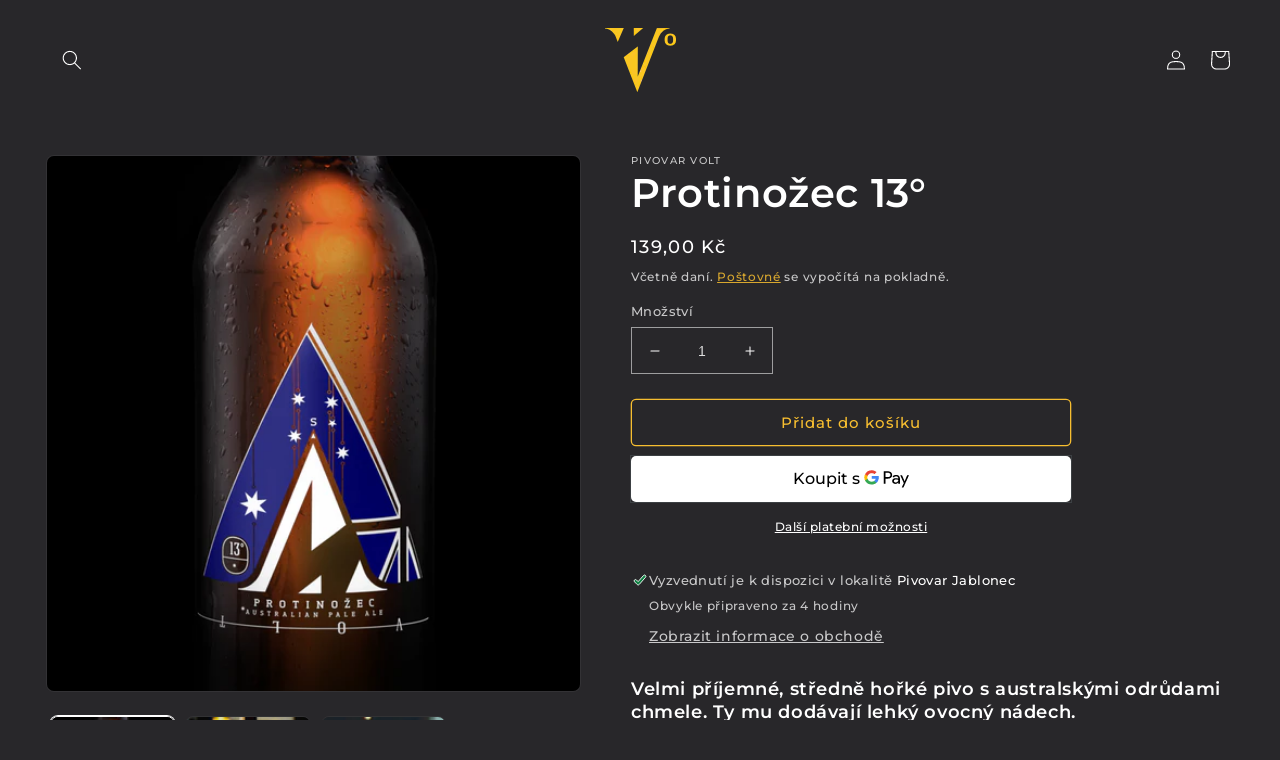

--- FILE ---
content_type: text/html; charset=utf-8
request_url: https://eshop.pivovarvolt.cz/products/protinozec-13
body_size: 24910
content:
<!doctype html>
<html class="no-js" lang="cs">
  <head>
    
    <!-- Google Tag Manager -->
<script>(function(w,d,s,l,i){w[l]=w[l]||[];w[l].push({'gtm.start':
new Date().getTime(),event:'gtm.js'});var f=d.getElementsByTagName(s)[0],
j=d.createElement(s),dl=l!='dataLayer'?'&l='+l:'';j.async=true;j.src=
'https://www.googletagmanager.com/gtm.js?id='+i+dl;f.parentNode.insertBefore(j,f);
})(window,document,'script','dataLayer','GTM-NZVB2WP');</script>
<!-- End Google Tag Manager -->
    
    <meta charset="utf-8">
    <meta http-equiv="X-UA-Compatible" content="IE=edge">
    <meta name="viewport" content="width=device-width,initial-scale=1">
    <meta name="theme-color" content="">
    <link rel="canonical" href="https://eshop.pivovarvolt.cz/products/protinozec-13">
    <link rel="preconnect" href="https://cdn.shopify.com" crossorigin><link rel="preconnect" href="https://fonts.shopifycdn.com" crossorigin><title>
      Protinožec 13°
 &ndash; Pivovar Volt</title>

    
      <meta name="description" content="Velmi příjemné, středně hořké pivo s australskými odrůdami chmele. Ty mu dodávají lehký ovocný nádech. Chuť a světlá barva Protinožce vás přenesou na jih za sluníčkem. Ze střední hořkosti nejvíce vytane meloun a tropické ovoce, o zajímavou chuťovou hru se postarají australské chmely Enigma a Galaxy. Ty navíc dodávají p">
    

    

<meta property="og:site_name" content="Pivovar Volt">
<meta property="og:url" content="https://eshop.pivovarvolt.cz/products/protinozec-13">
<meta property="og:title" content="Protinožec 13°">
<meta property="og:type" content="product">
<meta property="og:description" content="Velmi příjemné, středně hořké pivo s australskými odrůdami chmele. Ty mu dodávají lehký ovocný nádech. Chuť a světlá barva Protinožce vás přenesou na jih za sluníčkem. Ze střední hořkosti nejvíce vytane meloun a tropické ovoce, o zajímavou chuťovou hru se postarají australské chmely Enigma a Galaxy. Ty navíc dodávají p"><meta property="og:image" content="http://eshop.pivovarvolt.cz/cdn/shop/products/protinozec_79565db3-86e2-4e14-b945-de347ab01b2b.png?v=1649147800">
  <meta property="og:image:secure_url" content="https://eshop.pivovarvolt.cz/cdn/shop/products/protinozec_79565db3-86e2-4e14-b945-de347ab01b2b.png?v=1649147800">
  <meta property="og:image:width" content="1024">
  <meta property="og:image:height" content="1024"><meta property="og:price:amount" content="139,00">
  <meta property="og:price:currency" content="CZK"><meta name="twitter:card" content="summary_large_image">
<meta name="twitter:title" content="Protinožec 13°">
<meta name="twitter:description" content="Velmi příjemné, středně hořké pivo s australskými odrůdami chmele. Ty mu dodávají lehký ovocný nádech. Chuť a světlá barva Protinožce vás přenesou na jih za sluníčkem. Ze střední hořkosti nejvíce vytane meloun a tropické ovoce, o zajímavou chuťovou hru se postarají australské chmely Enigma a Galaxy. Ty navíc dodávají p">


    <script src="//eshop.pivovarvolt.cz/cdn/shop/t/1/assets/global.js?v=135116476141006970691649059111" defer="defer"></script>
    <script>window.performance && window.performance.mark && window.performance.mark('shopify.content_for_header.start');</script><meta name="facebook-domain-verification" content="zeb9kf6acjhx17xkfnjz9p6dl431a1">
<meta name="google-site-verification" content="SrXCBcrdhBPRqKzrsA9bXRcB2umeTRg0iIAFFmwWszY">
<meta id="shopify-digital-wallet" name="shopify-digital-wallet" content="/63846940914/digital_wallets/dialog">
<link rel="alternate" type="application/json+oembed" href="https://eshop.pivovarvolt.cz/products/protinozec-13.oembed">
<script async="async" src="/checkouts/internal/preloads.js?locale=cs-CZ"></script>
<script id="shopify-features" type="application/json">{"accessToken":"91fa77ea178f18903732aa3476f3dda8","betas":["rich-media-storefront-analytics"],"domain":"eshop.pivovarvolt.cz","predictiveSearch":true,"shopId":63846940914,"locale":"cs"}</script>
<script>var Shopify = Shopify || {};
Shopify.shop = "pivovar-volt.myshopify.com";
Shopify.locale = "cs";
Shopify.currency = {"active":"CZK","rate":"1.0"};
Shopify.country = "CZ";
Shopify.theme = {"name":"Dawn","id":131919937778,"schema_name":"Dawn","schema_version":"4.0.0","theme_store_id":887,"role":"main"};
Shopify.theme.handle = "null";
Shopify.theme.style = {"id":null,"handle":null};
Shopify.cdnHost = "eshop.pivovarvolt.cz/cdn";
Shopify.routes = Shopify.routes || {};
Shopify.routes.root = "/";</script>
<script type="module">!function(o){(o.Shopify=o.Shopify||{}).modules=!0}(window);</script>
<script>!function(o){function n(){var o=[];function n(){o.push(Array.prototype.slice.apply(arguments))}return n.q=o,n}var t=o.Shopify=o.Shopify||{};t.loadFeatures=n(),t.autoloadFeatures=n()}(window);</script>
<script id="shop-js-analytics" type="application/json">{"pageType":"product"}</script>
<script defer="defer" async type="module" src="//eshop.pivovarvolt.cz/cdn/shopifycloud/shop-js/modules/v2/client.init-shop-cart-sync_Dzy5f-3J.cs.esm.js"></script>
<script defer="defer" async type="module" src="//eshop.pivovarvolt.cz/cdn/shopifycloud/shop-js/modules/v2/chunk.common_yrEPTT34.esm.js"></script>
<script type="module">
  await import("//eshop.pivovarvolt.cz/cdn/shopifycloud/shop-js/modules/v2/client.init-shop-cart-sync_Dzy5f-3J.cs.esm.js");
await import("//eshop.pivovarvolt.cz/cdn/shopifycloud/shop-js/modules/v2/chunk.common_yrEPTT34.esm.js");

  window.Shopify.SignInWithShop?.initShopCartSync?.({"fedCMEnabled":true,"windoidEnabled":true});

</script>
<script id="__st">var __st={"a":63846940914,"offset":3600,"reqid":"7aa6f841-a71e-4ce5-a592-2b739e179325-1768760641","pageurl":"eshop.pivovarvolt.cz\/products\/protinozec-13","u":"b0bb9a69ea81","p":"product","rtyp":"product","rid":7617524760818};</script>
<script>window.ShopifyPaypalV4VisibilityTracking = true;</script>
<script id="captcha-bootstrap">!function(){'use strict';const t='contact',e='account',n='new_comment',o=[[t,t],['blogs',n],['comments',n],[t,'customer']],c=[[e,'customer_login'],[e,'guest_login'],[e,'recover_customer_password'],[e,'create_customer']],r=t=>t.map((([t,e])=>`form[action*='/${t}']:not([data-nocaptcha='true']) input[name='form_type'][value='${e}']`)).join(','),a=t=>()=>t?[...document.querySelectorAll(t)].map((t=>t.form)):[];function s(){const t=[...o],e=r(t);return a(e)}const i='password',u='form_key',d=['recaptcha-v3-token','g-recaptcha-response','h-captcha-response',i],f=()=>{try{return window.sessionStorage}catch{return}},m='__shopify_v',_=t=>t.elements[u];function p(t,e,n=!1){try{const o=window.sessionStorage,c=JSON.parse(o.getItem(e)),{data:r}=function(t){const{data:e,action:n}=t;return t[m]||n?{data:e,action:n}:{data:t,action:n}}(c);for(const[e,n]of Object.entries(r))t.elements[e]&&(t.elements[e].value=n);n&&o.removeItem(e)}catch(o){console.error('form repopulation failed',{error:o})}}const l='form_type',E='cptcha';function T(t){t.dataset[E]=!0}const w=window,h=w.document,L='Shopify',v='ce_forms',y='captcha';let A=!1;((t,e)=>{const n=(g='f06e6c50-85a8-45c8-87d0-21a2b65856fe',I='https://cdn.shopify.com/shopifycloud/storefront-forms-hcaptcha/ce_storefront_forms_captcha_hcaptcha.v1.5.2.iife.js',D={infoText:'Chráněno technologií hCaptcha',privacyText:'Ochrana osobních údajů',termsText:'Podmínky'},(t,e,n)=>{const o=w[L][v],c=o.bindForm;if(c)return c(t,g,e,D).then(n);var r;o.q.push([[t,g,e,D],n]),r=I,A||(h.body.append(Object.assign(h.createElement('script'),{id:'captcha-provider',async:!0,src:r})),A=!0)});var g,I,D;w[L]=w[L]||{},w[L][v]=w[L][v]||{},w[L][v].q=[],w[L][y]=w[L][y]||{},w[L][y].protect=function(t,e){n(t,void 0,e),T(t)},Object.freeze(w[L][y]),function(t,e,n,w,h,L){const[v,y,A,g]=function(t,e,n){const i=e?o:[],u=t?c:[],d=[...i,...u],f=r(d),m=r(i),_=r(d.filter((([t,e])=>n.includes(e))));return[a(f),a(m),a(_),s()]}(w,h,L),I=t=>{const e=t.target;return e instanceof HTMLFormElement?e:e&&e.form},D=t=>v().includes(t);t.addEventListener('submit',(t=>{const e=I(t);if(!e)return;const n=D(e)&&!e.dataset.hcaptchaBound&&!e.dataset.recaptchaBound,o=_(e),c=g().includes(e)&&(!o||!o.value);(n||c)&&t.preventDefault(),c&&!n&&(function(t){try{if(!f())return;!function(t){const e=f();if(!e)return;const n=_(t);if(!n)return;const o=n.value;o&&e.removeItem(o)}(t);const e=Array.from(Array(32),(()=>Math.random().toString(36)[2])).join('');!function(t,e){_(t)||t.append(Object.assign(document.createElement('input'),{type:'hidden',name:u})),t.elements[u].value=e}(t,e),function(t,e){const n=f();if(!n)return;const o=[...t.querySelectorAll(`input[type='${i}']`)].map((({name:t})=>t)),c=[...d,...o],r={};for(const[a,s]of new FormData(t).entries())c.includes(a)||(r[a]=s);n.setItem(e,JSON.stringify({[m]:1,action:t.action,data:r}))}(t,e)}catch(e){console.error('failed to persist form',e)}}(e),e.submit())}));const S=(t,e)=>{t&&!t.dataset[E]&&(n(t,e.some((e=>e===t))),T(t))};for(const o of['focusin','change'])t.addEventListener(o,(t=>{const e=I(t);D(e)&&S(e,y())}));const B=e.get('form_key'),M=e.get(l),P=B&&M;t.addEventListener('DOMContentLoaded',(()=>{const t=y();if(P)for(const e of t)e.elements[l].value===M&&p(e,B);[...new Set([...A(),...v().filter((t=>'true'===t.dataset.shopifyCaptcha))])].forEach((e=>S(e,t)))}))}(h,new URLSearchParams(w.location.search),n,t,e,['guest_login'])})(!0,!0)}();</script>
<script integrity="sha256-4kQ18oKyAcykRKYeNunJcIwy7WH5gtpwJnB7kiuLZ1E=" data-source-attribution="shopify.loadfeatures" defer="defer" src="//eshop.pivovarvolt.cz/cdn/shopifycloud/storefront/assets/storefront/load_feature-a0a9edcb.js" crossorigin="anonymous"></script>
<script data-source-attribution="shopify.dynamic_checkout.dynamic.init">var Shopify=Shopify||{};Shopify.PaymentButton=Shopify.PaymentButton||{isStorefrontPortableWallets:!0,init:function(){window.Shopify.PaymentButton.init=function(){};var t=document.createElement("script");t.src="https://eshop.pivovarvolt.cz/cdn/shopifycloud/portable-wallets/latest/portable-wallets.cs.js",t.type="module",document.head.appendChild(t)}};
</script>
<script data-source-attribution="shopify.dynamic_checkout.buyer_consent">
  function portableWalletsHideBuyerConsent(e){var t=document.getElementById("shopify-buyer-consent"),n=document.getElementById("shopify-subscription-policy-button");t&&n&&(t.classList.add("hidden"),t.setAttribute("aria-hidden","true"),n.removeEventListener("click",e))}function portableWalletsShowBuyerConsent(e){var t=document.getElementById("shopify-buyer-consent"),n=document.getElementById("shopify-subscription-policy-button");t&&n&&(t.classList.remove("hidden"),t.removeAttribute("aria-hidden"),n.addEventListener("click",e))}window.Shopify?.PaymentButton&&(window.Shopify.PaymentButton.hideBuyerConsent=portableWalletsHideBuyerConsent,window.Shopify.PaymentButton.showBuyerConsent=portableWalletsShowBuyerConsent);
</script>
<script>
  function portableWalletsCleanup(e){e&&e.src&&console.error("Failed to load portable wallets script "+e.src);var t=document.querySelectorAll("shopify-accelerated-checkout .shopify-payment-button__skeleton, shopify-accelerated-checkout-cart .wallet-cart-button__skeleton"),e=document.getElementById("shopify-buyer-consent");for(let e=0;e<t.length;e++)t[e].remove();e&&e.remove()}function portableWalletsNotLoadedAsModule(e){e instanceof ErrorEvent&&"string"==typeof e.message&&e.message.includes("import.meta")&&"string"==typeof e.filename&&e.filename.includes("portable-wallets")&&(window.removeEventListener("error",portableWalletsNotLoadedAsModule),window.Shopify.PaymentButton.failedToLoad=e,"loading"===document.readyState?document.addEventListener("DOMContentLoaded",window.Shopify.PaymentButton.init):window.Shopify.PaymentButton.init())}window.addEventListener("error",portableWalletsNotLoadedAsModule);
</script>

<script type="module" src="https://eshop.pivovarvolt.cz/cdn/shopifycloud/portable-wallets/latest/portable-wallets.cs.js" onError="portableWalletsCleanup(this)" crossorigin="anonymous"></script>
<script nomodule>
  document.addEventListener("DOMContentLoaded", portableWalletsCleanup);
</script>

<script id='scb4127' type='text/javascript' async='' src='https://eshop.pivovarvolt.cz/cdn/shopifycloud/privacy-banner/storefront-banner.js'></script><link id="shopify-accelerated-checkout-styles" rel="stylesheet" media="screen" href="https://eshop.pivovarvolt.cz/cdn/shopifycloud/portable-wallets/latest/accelerated-checkout-backwards-compat.css" crossorigin="anonymous">
<style id="shopify-accelerated-checkout-cart">
        #shopify-buyer-consent {
  margin-top: 1em;
  display: inline-block;
  width: 100%;
}

#shopify-buyer-consent.hidden {
  display: none;
}

#shopify-subscription-policy-button {
  background: none;
  border: none;
  padding: 0;
  text-decoration: underline;
  font-size: inherit;
  cursor: pointer;
}

#shopify-subscription-policy-button::before {
  box-shadow: none;
}

      </style>
<script id="sections-script" data-sections="main-product,product-recommendations,header,footer" defer="defer" src="//eshop.pivovarvolt.cz/cdn/shop/t/1/compiled_assets/scripts.js?v=196"></script>
<script>window.performance && window.performance.mark && window.performance.mark('shopify.content_for_header.end');</script>


    <style data-shopify>
      @font-face {
  font-family: Montserrat;
  font-weight: 500;
  font-style: normal;
  font-display: swap;
  src: url("//eshop.pivovarvolt.cz/cdn/fonts/montserrat/montserrat_n5.07ef3781d9c78c8b93c98419da7ad4fbeebb6635.woff2") format("woff2"),
       url("//eshop.pivovarvolt.cz/cdn/fonts/montserrat/montserrat_n5.adf9b4bd8b0e4f55a0b203cdd84512667e0d5e4d.woff") format("woff");
}

      @font-face {
  font-family: Montserrat;
  font-weight: 700;
  font-style: normal;
  font-display: swap;
  src: url("//eshop.pivovarvolt.cz/cdn/fonts/montserrat/montserrat_n7.3c434e22befd5c18a6b4afadb1e3d77c128c7939.woff2") format("woff2"),
       url("//eshop.pivovarvolt.cz/cdn/fonts/montserrat/montserrat_n7.5d9fa6e2cae713c8fb539a9876489d86207fe957.woff") format("woff");
}

      @font-face {
  font-family: Montserrat;
  font-weight: 500;
  font-style: italic;
  font-display: swap;
  src: url("//eshop.pivovarvolt.cz/cdn/fonts/montserrat/montserrat_i5.d3a783eb0cc26f2fda1e99d1dfec3ebaea1dc164.woff2") format("woff2"),
       url("//eshop.pivovarvolt.cz/cdn/fonts/montserrat/montserrat_i5.76d414ea3d56bb79ef992a9c62dce2e9063bc062.woff") format("woff");
}

      @font-face {
  font-family: Montserrat;
  font-weight: 700;
  font-style: italic;
  font-display: swap;
  src: url("//eshop.pivovarvolt.cz/cdn/fonts/montserrat/montserrat_i7.a0d4a463df4f146567d871890ffb3c80408e7732.woff2") format("woff2"),
       url("//eshop.pivovarvolt.cz/cdn/fonts/montserrat/montserrat_i7.f6ec9f2a0681acc6f8152c40921d2a4d2e1a2c78.woff") format("woff");
}

      @font-face {
  font-family: Montserrat;
  font-weight: 600;
  font-style: normal;
  font-display: swap;
  src: url("//eshop.pivovarvolt.cz/cdn/fonts/montserrat/montserrat_n6.1326b3e84230700ef15b3a29fb520639977513e0.woff2") format("woff2"),
       url("//eshop.pivovarvolt.cz/cdn/fonts/montserrat/montserrat_n6.652f051080eb14192330daceed8cd53dfdc5ead9.woff") format("woff");
}


      :root {
        --font-body-family: Montserrat, sans-serif;
        --font-body-style: normal;
        --font-body-weight: 500;

        --font-heading-family: Montserrat, sans-serif;
        --font-heading-style: normal;
        --font-heading-weight: 600;

        --font-body-scale: 1.0;
        --font-heading-scale: 1.0;

        --color-base-text: 255, 255, 255;
        --color-shadow: 255, 255, 255;
        --color-base-background-1: 40, 39, 42;
        --color-base-background-2: 32, 31, 33;
        --color-base-solid-button-labels: 18, 18, 18;
        --color-base-outline-button-labels: 247, 190, 48;
        --color-base-accent-1: 247, 190, 48;
        --color-base-accent-2: 49, 170, 72;
        --payment-terms-background-color: #28272a;

        --gradient-base-background-1: #28272a;
        --gradient-base-background-2: #201f21;
        --gradient-base-accent-1: #f7be30;
        --gradient-base-accent-2: #31aa48;

        --media-padding: px;
        --media-border-opacity: 0.05;
        --media-border-width: 1px;
        --media-radius: 8px;
        --media-shadow-opacity: 0.0;
        --media-shadow-horizontal-offset: 0px;
        --media-shadow-vertical-offset: 4px;
        --media-shadow-blur-radius: 5px;

        --page-width: 130rem;
        --page-width-margin: 0rem;

        --card-image-padding: 0.0rem;
        --card-corner-radius: 0.0rem;
        --card-text-alignment: left;
        --card-border-width: 0.0rem;
        --card-border-opacity: 0.1;
        --card-shadow-opacity: 0.0;
        --card-shadow-horizontal-offset: 0.0rem;
        --card-shadow-vertical-offset: 0.4rem;
        --card-shadow-blur-radius: 0.5rem;

        --badge-corner-radius: 4.0rem;

        --popup-border-width: 1px;
        --popup-border-opacity: 0.1;
        --popup-corner-radius: 0px;
        --popup-shadow-opacity: 0.0;
        --popup-shadow-horizontal-offset: 0px;
        --popup-shadow-vertical-offset: 4px;
        --popup-shadow-blur-radius: 5px;

        --drawer-border-width: 1px;
        --drawer-border-opacity: 0.1;
        --drawer-shadow-opacity: 0.0;
        --drawer-shadow-horizontal-offset: 0px;
        --drawer-shadow-vertical-offset: 4px;
        --drawer-shadow-blur-radius: 5px;

        --spacing-sections-desktop: 0px;
        --spacing-sections-mobile: 0px;

        --grid-desktop-vertical-spacing: 8px;
        --grid-desktop-horizontal-spacing: 8px;
        --grid-mobile-vertical-spacing: 4px;
        --grid-mobile-horizontal-spacing: 4px;

        --text-boxes-border-opacity: 0.1;
        --text-boxes-border-width: 0px;
        --text-boxes-radius: 0px;
        --text-boxes-shadow-opacity: 0.0;
        --text-boxes-shadow-horizontal-offset: 0px;
        --text-boxes-shadow-vertical-offset: 4px;
        --text-boxes-shadow-blur-radius: 5px;

        --buttons-radius: 4px;
        --buttons-radius-outset: 5px;
        --buttons-border-width: 1px;
        --buttons-border-opacity: 1.0;
        --buttons-shadow-opacity: 0.0;
        --buttons-shadow-horizontal-offset: 0px;
        --buttons-shadow-vertical-offset: 4px;
        --buttons-shadow-blur-radius: 5px;
        --buttons-border-offset: 0.3px;

        --inputs-radius: 0px;
        --inputs-border-width: 1px;
        --inputs-border-opacity: 0.55;
        --inputs-shadow-opacity: 0.0;
        --inputs-shadow-horizontal-offset: 0px;
        --inputs-margin-offset: 0px;
        --inputs-shadow-vertical-offset: 4px;
        --inputs-shadow-blur-radius: 5px;
        --inputs-radius-outset: 0px;

        --variant-pills-radius: 40px;
        --variant-pills-border-width: 1px;
        --variant-pills-border-opacity: 0.55;
        --variant-pills-shadow-opacity: 0.0;
        --variant-pills-shadow-horizontal-offset: 0px;
        --variant-pills-shadow-vertical-offset: 4px;
        --variant-pills-shadow-blur-radius: 5px;
      }

      *,
      *::before,
      *::after {
        box-sizing: inherit;
      }

      html {
        box-sizing: border-box;
        font-size: calc(var(--font-body-scale) * 62.5%);
        height: 100%;
      }

      body {
        display: grid;
        grid-template-rows: auto auto 1fr auto;
        grid-template-columns: 100%;
        min-height: 100%;
        margin: 0;
        font-size: 1.5rem;
        letter-spacing: 0.06rem;
        line-height: calc(1 + 0.8 / var(--font-body-scale));
        font-family: var(--font-body-family);
        font-style: var(--font-body-style);
        font-weight: var(--font-body-weight);
      }

      @media screen and (min-width: 750px) {
        body {
          font-size: 1.6rem;
        }
      }
    </style>

    <link href="//eshop.pivovarvolt.cz/cdn/shop/t/1/assets/base.css?v=144997082486365258741649059124" rel="stylesheet" type="text/css" media="all" />
<link rel="preload" as="font" href="//eshop.pivovarvolt.cz/cdn/fonts/montserrat/montserrat_n5.07ef3781d9c78c8b93c98419da7ad4fbeebb6635.woff2" type="font/woff2" crossorigin><link rel="preload" as="font" href="//eshop.pivovarvolt.cz/cdn/fonts/montserrat/montserrat_n6.1326b3e84230700ef15b3a29fb520639977513e0.woff2" type="font/woff2" crossorigin><link rel="stylesheet" href="//eshop.pivovarvolt.cz/cdn/shop/t/1/assets/component-predictive-search.css?v=165644661289088488651649059108" media="print" onload="this.media='all'"><script>document.documentElement.className = document.documentElement.className.replace('no-js', 'js');
    if (Shopify.designMode) {
      document.documentElement.classList.add('shopify-design-mode');
    }
    </script>
  
<script type="text/javascript">
  window.dataLayer = window.dataLayer || [];

  window.appStart = function(){
     

    window.productPageHandle = function(){
      var productName = "Protinožec 13°";
      var productId = "7617524760818";
      var productPrice = "139,00";
      var productBrand = "Pivovar Volt";
      var productCollection = "American Pale Ale"

      window.dataLayer.push({
        event: 'productDetail',
        productName: productName,
        productId: productId,
        productPrice: productPrice,
        productBrand: productBrand,
        productCategory: productCollection,
      });
    };

    
    	productPageHandle()
    
  }

  appStart();
</script>
  <link href="https://monorail-edge.shopifysvc.com" rel="dns-prefetch">
<script>(function(){if ("sendBeacon" in navigator && "performance" in window) {try {var session_token_from_headers = performance.getEntriesByType('navigation')[0].serverTiming.find(x => x.name == '_s').description;} catch {var session_token_from_headers = undefined;}var session_cookie_matches = document.cookie.match(/_shopify_s=([^;]*)/);var session_token_from_cookie = session_cookie_matches && session_cookie_matches.length === 2 ? session_cookie_matches[1] : "";var session_token = session_token_from_headers || session_token_from_cookie || "";function handle_abandonment_event(e) {var entries = performance.getEntries().filter(function(entry) {return /monorail-edge.shopifysvc.com/.test(entry.name);});if (!window.abandonment_tracked && entries.length === 0) {window.abandonment_tracked = true;var currentMs = Date.now();var navigation_start = performance.timing.navigationStart;var payload = {shop_id: 63846940914,url: window.location.href,navigation_start,duration: currentMs - navigation_start,session_token,page_type: "product"};window.navigator.sendBeacon("https://monorail-edge.shopifysvc.com/v1/produce", JSON.stringify({schema_id: "online_store_buyer_site_abandonment/1.1",payload: payload,metadata: {event_created_at_ms: currentMs,event_sent_at_ms: currentMs}}));}}window.addEventListener('pagehide', handle_abandonment_event);}}());</script>
<script id="web-pixels-manager-setup">(function e(e,d,r,n,o){if(void 0===o&&(o={}),!Boolean(null===(a=null===(i=window.Shopify)||void 0===i?void 0:i.analytics)||void 0===a?void 0:a.replayQueue)){var i,a;window.Shopify=window.Shopify||{};var t=window.Shopify;t.analytics=t.analytics||{};var s=t.analytics;s.replayQueue=[],s.publish=function(e,d,r){return s.replayQueue.push([e,d,r]),!0};try{self.performance.mark("wpm:start")}catch(e){}var l=function(){var e={modern:/Edge?\/(1{2}[4-9]|1[2-9]\d|[2-9]\d{2}|\d{4,})\.\d+(\.\d+|)|Firefox\/(1{2}[4-9]|1[2-9]\d|[2-9]\d{2}|\d{4,})\.\d+(\.\d+|)|Chrom(ium|e)\/(9{2}|\d{3,})\.\d+(\.\d+|)|(Maci|X1{2}).+ Version\/(15\.\d+|(1[6-9]|[2-9]\d|\d{3,})\.\d+)([,.]\d+|)( \(\w+\)|)( Mobile\/\w+|) Safari\/|Chrome.+OPR\/(9{2}|\d{3,})\.\d+\.\d+|(CPU[ +]OS|iPhone[ +]OS|CPU[ +]iPhone|CPU IPhone OS|CPU iPad OS)[ +]+(15[._]\d+|(1[6-9]|[2-9]\d|\d{3,})[._]\d+)([._]\d+|)|Android:?[ /-](13[3-9]|1[4-9]\d|[2-9]\d{2}|\d{4,})(\.\d+|)(\.\d+|)|Android.+Firefox\/(13[5-9]|1[4-9]\d|[2-9]\d{2}|\d{4,})\.\d+(\.\d+|)|Android.+Chrom(ium|e)\/(13[3-9]|1[4-9]\d|[2-9]\d{2}|\d{4,})\.\d+(\.\d+|)|SamsungBrowser\/([2-9]\d|\d{3,})\.\d+/,legacy:/Edge?\/(1[6-9]|[2-9]\d|\d{3,})\.\d+(\.\d+|)|Firefox\/(5[4-9]|[6-9]\d|\d{3,})\.\d+(\.\d+|)|Chrom(ium|e)\/(5[1-9]|[6-9]\d|\d{3,})\.\d+(\.\d+|)([\d.]+$|.*Safari\/(?![\d.]+ Edge\/[\d.]+$))|(Maci|X1{2}).+ Version\/(10\.\d+|(1[1-9]|[2-9]\d|\d{3,})\.\d+)([,.]\d+|)( \(\w+\)|)( Mobile\/\w+|) Safari\/|Chrome.+OPR\/(3[89]|[4-9]\d|\d{3,})\.\d+\.\d+|(CPU[ +]OS|iPhone[ +]OS|CPU[ +]iPhone|CPU IPhone OS|CPU iPad OS)[ +]+(10[._]\d+|(1[1-9]|[2-9]\d|\d{3,})[._]\d+)([._]\d+|)|Android:?[ /-](13[3-9]|1[4-9]\d|[2-9]\d{2}|\d{4,})(\.\d+|)(\.\d+|)|Mobile Safari.+OPR\/([89]\d|\d{3,})\.\d+\.\d+|Android.+Firefox\/(13[5-9]|1[4-9]\d|[2-9]\d{2}|\d{4,})\.\d+(\.\d+|)|Android.+Chrom(ium|e)\/(13[3-9]|1[4-9]\d|[2-9]\d{2}|\d{4,})\.\d+(\.\d+|)|Android.+(UC? ?Browser|UCWEB|U3)[ /]?(15\.([5-9]|\d{2,})|(1[6-9]|[2-9]\d|\d{3,})\.\d+)\.\d+|SamsungBrowser\/(5\.\d+|([6-9]|\d{2,})\.\d+)|Android.+MQ{2}Browser\/(14(\.(9|\d{2,})|)|(1[5-9]|[2-9]\d|\d{3,})(\.\d+|))(\.\d+|)|K[Aa][Ii]OS\/(3\.\d+|([4-9]|\d{2,})\.\d+)(\.\d+|)/},d=e.modern,r=e.legacy,n=navigator.userAgent;return n.match(d)?"modern":n.match(r)?"legacy":"unknown"}(),u="modern"===l?"modern":"legacy",c=(null!=n?n:{modern:"",legacy:""})[u],f=function(e){return[e.baseUrl,"/wpm","/b",e.hashVersion,"modern"===e.buildTarget?"m":"l",".js"].join("")}({baseUrl:d,hashVersion:r,buildTarget:u}),m=function(e){var d=e.version,r=e.bundleTarget,n=e.surface,o=e.pageUrl,i=e.monorailEndpoint;return{emit:function(e){var a=e.status,t=e.errorMsg,s=(new Date).getTime(),l=JSON.stringify({metadata:{event_sent_at_ms:s},events:[{schema_id:"web_pixels_manager_load/3.1",payload:{version:d,bundle_target:r,page_url:o,status:a,surface:n,error_msg:t},metadata:{event_created_at_ms:s}}]});if(!i)return console&&console.warn&&console.warn("[Web Pixels Manager] No Monorail endpoint provided, skipping logging."),!1;try{return self.navigator.sendBeacon.bind(self.navigator)(i,l)}catch(e){}var u=new XMLHttpRequest;try{return u.open("POST",i,!0),u.setRequestHeader("Content-Type","text/plain"),u.send(l),!0}catch(e){return console&&console.warn&&console.warn("[Web Pixels Manager] Got an unhandled error while logging to Monorail."),!1}}}}({version:r,bundleTarget:l,surface:e.surface,pageUrl:self.location.href,monorailEndpoint:e.monorailEndpoint});try{o.browserTarget=l,function(e){var d=e.src,r=e.async,n=void 0===r||r,o=e.onload,i=e.onerror,a=e.sri,t=e.scriptDataAttributes,s=void 0===t?{}:t,l=document.createElement("script"),u=document.querySelector("head"),c=document.querySelector("body");if(l.async=n,l.src=d,a&&(l.integrity=a,l.crossOrigin="anonymous"),s)for(var f in s)if(Object.prototype.hasOwnProperty.call(s,f))try{l.dataset[f]=s[f]}catch(e){}if(o&&l.addEventListener("load",o),i&&l.addEventListener("error",i),u)u.appendChild(l);else{if(!c)throw new Error("Did not find a head or body element to append the script");c.appendChild(l)}}({src:f,async:!0,onload:function(){if(!function(){var e,d;return Boolean(null===(d=null===(e=window.Shopify)||void 0===e?void 0:e.analytics)||void 0===d?void 0:d.initialized)}()){var d=window.webPixelsManager.init(e)||void 0;if(d){var r=window.Shopify.analytics;r.replayQueue.forEach((function(e){var r=e[0],n=e[1],o=e[2];d.publishCustomEvent(r,n,o)})),r.replayQueue=[],r.publish=d.publishCustomEvent,r.visitor=d.visitor,r.initialized=!0}}},onerror:function(){return m.emit({status:"failed",errorMsg:"".concat(f," has failed to load")})},sri:function(e){var d=/^sha384-[A-Za-z0-9+/=]+$/;return"string"==typeof e&&d.test(e)}(c)?c:"",scriptDataAttributes:o}),m.emit({status:"loading"})}catch(e){m.emit({status:"failed",errorMsg:(null==e?void 0:e.message)||"Unknown error"})}}})({shopId: 63846940914,storefrontBaseUrl: "https://eshop.pivovarvolt.cz",extensionsBaseUrl: "https://extensions.shopifycdn.com/cdn/shopifycloud/web-pixels-manager",monorailEndpoint: "https://monorail-edge.shopifysvc.com/unstable/produce_batch",surface: "storefront-renderer",enabledBetaFlags: ["2dca8a86"],webPixelsConfigList: [{"id":"1006240072","configuration":"{\"config\":\"{\\\"pixel_id\\\":\\\"G-85P78C10QP\\\",\\\"target_country\\\":\\\"CZ\\\",\\\"gtag_events\\\":[{\\\"type\\\":\\\"search\\\",\\\"action_label\\\":[\\\"G-85P78C10QP\\\",\\\"AW-10850478587\\\/UZ2WCIj78d4DEPvT9LUo\\\"]},{\\\"type\\\":\\\"begin_checkout\\\",\\\"action_label\\\":[\\\"G-85P78C10QP\\\",\\\"AW-10850478587\\\/D88_CI368d4DEPvT9LUo\\\"]},{\\\"type\\\":\\\"view_item\\\",\\\"action_label\\\":[\\\"G-85P78C10QP\\\",\\\"AW-10850478587\\\/-qgSCMb38d4DEPvT9LUo\\\",\\\"MC-FJVV5MNMQE\\\"]},{\\\"type\\\":\\\"purchase\\\",\\\"action_label\\\":[\\\"G-85P78C10QP\\\",\\\"AW-10850478587\\\/xaIwCMP38d4DEPvT9LUo\\\",\\\"MC-FJVV5MNMQE\\\"]},{\\\"type\\\":\\\"page_view\\\",\\\"action_label\\\":[\\\"G-85P78C10QP\\\",\\\"AW-10850478587\\\/-avoCMD38d4DEPvT9LUo\\\",\\\"MC-FJVV5MNMQE\\\"]},{\\\"type\\\":\\\"add_payment_info\\\",\\\"action_label\\\":[\\\"G-85P78C10QP\\\",\\\"AW-10850478587\\\/4pLoCIv78d4DEPvT9LUo\\\"]},{\\\"type\\\":\\\"add_to_cart\\\",\\\"action_label\\\":[\\\"G-85P78C10QP\\\",\\\"AW-10850478587\\\/4U3FCIr68d4DEPvT9LUo\\\"]}],\\\"enable_monitoring_mode\\\":false}\"}","eventPayloadVersion":"v1","runtimeContext":"OPEN","scriptVersion":"b2a88bafab3e21179ed38636efcd8a93","type":"APP","apiClientId":1780363,"privacyPurposes":[],"dataSharingAdjustments":{"protectedCustomerApprovalScopes":["read_customer_address","read_customer_email","read_customer_name","read_customer_personal_data","read_customer_phone"]}},{"id":"shopify-app-pixel","configuration":"{}","eventPayloadVersion":"v1","runtimeContext":"STRICT","scriptVersion":"0450","apiClientId":"shopify-pixel","type":"APP","privacyPurposes":["ANALYTICS","MARKETING"]},{"id":"shopify-custom-pixel","eventPayloadVersion":"v1","runtimeContext":"LAX","scriptVersion":"0450","apiClientId":"shopify-pixel","type":"CUSTOM","privacyPurposes":["ANALYTICS","MARKETING"]}],isMerchantRequest: false,initData: {"shop":{"name":"Pivovar Volt","paymentSettings":{"currencyCode":"CZK"},"myshopifyDomain":"pivovar-volt.myshopify.com","countryCode":"CZ","storefrontUrl":"https:\/\/eshop.pivovarvolt.cz"},"customer":null,"cart":null,"checkout":null,"productVariants":[{"price":{"amount":139.0,"currencyCode":"CZK"},"product":{"title":"Protinožec 13°","vendor":"Pivovar Volt","id":"7617524760818","untranslatedTitle":"Protinožec 13°","url":"\/products\/protinozec-13","type":"American Pale Ale"},"id":"42912811516146","image":{"src":"\/\/eshop.pivovarvolt.cz\/cdn\/shop\/products\/protinozec_79565db3-86e2-4e14-b945-de347ab01b2b.png?v=1649147800"},"sku":"","title":"Default Title","untranslatedTitle":"Default Title"}],"purchasingCompany":null},},"https://eshop.pivovarvolt.cz/cdn","fcfee988w5aeb613cpc8e4bc33m6693e112",{"modern":"","legacy":""},{"shopId":"63846940914","storefrontBaseUrl":"https:\/\/eshop.pivovarvolt.cz","extensionBaseUrl":"https:\/\/extensions.shopifycdn.com\/cdn\/shopifycloud\/web-pixels-manager","surface":"storefront-renderer","enabledBetaFlags":"[\"2dca8a86\"]","isMerchantRequest":"false","hashVersion":"fcfee988w5aeb613cpc8e4bc33m6693e112","publish":"custom","events":"[[\"page_viewed\",{}],[\"product_viewed\",{\"productVariant\":{\"price\":{\"amount\":139.0,\"currencyCode\":\"CZK\"},\"product\":{\"title\":\"Protinožec 13°\",\"vendor\":\"Pivovar Volt\",\"id\":\"7617524760818\",\"untranslatedTitle\":\"Protinožec 13°\",\"url\":\"\/products\/protinozec-13\",\"type\":\"American Pale Ale\"},\"id\":\"42912811516146\",\"image\":{\"src\":\"\/\/eshop.pivovarvolt.cz\/cdn\/shop\/products\/protinozec_79565db3-86e2-4e14-b945-de347ab01b2b.png?v=1649147800\"},\"sku\":\"\",\"title\":\"Default Title\",\"untranslatedTitle\":\"Default Title\"}}]]"});</script><script>
  window.ShopifyAnalytics = window.ShopifyAnalytics || {};
  window.ShopifyAnalytics.meta = window.ShopifyAnalytics.meta || {};
  window.ShopifyAnalytics.meta.currency = 'CZK';
  var meta = {"product":{"id":7617524760818,"gid":"gid:\/\/shopify\/Product\/7617524760818","vendor":"Pivovar Volt","type":"American Pale Ale","handle":"protinozec-13","variants":[{"id":42912811516146,"price":13900,"name":"Protinožec 13°","public_title":null,"sku":""}],"remote":false},"page":{"pageType":"product","resourceType":"product","resourceId":7617524760818,"requestId":"7aa6f841-a71e-4ce5-a592-2b739e179325-1768760641"}};
  for (var attr in meta) {
    window.ShopifyAnalytics.meta[attr] = meta[attr];
  }
</script>
<script class="analytics">
  (function () {
    var customDocumentWrite = function(content) {
      var jquery = null;

      if (window.jQuery) {
        jquery = window.jQuery;
      } else if (window.Checkout && window.Checkout.$) {
        jquery = window.Checkout.$;
      }

      if (jquery) {
        jquery('body').append(content);
      }
    };

    var hasLoggedConversion = function(token) {
      if (token) {
        return document.cookie.indexOf('loggedConversion=' + token) !== -1;
      }
      return false;
    }

    var setCookieIfConversion = function(token) {
      if (token) {
        var twoMonthsFromNow = new Date(Date.now());
        twoMonthsFromNow.setMonth(twoMonthsFromNow.getMonth() + 2);

        document.cookie = 'loggedConversion=' + token + '; expires=' + twoMonthsFromNow;
      }
    }

    var trekkie = window.ShopifyAnalytics.lib = window.trekkie = window.trekkie || [];
    if (trekkie.integrations) {
      return;
    }
    trekkie.methods = [
      'identify',
      'page',
      'ready',
      'track',
      'trackForm',
      'trackLink'
    ];
    trekkie.factory = function(method) {
      return function() {
        var args = Array.prototype.slice.call(arguments);
        args.unshift(method);
        trekkie.push(args);
        return trekkie;
      };
    };
    for (var i = 0; i < trekkie.methods.length; i++) {
      var key = trekkie.methods[i];
      trekkie[key] = trekkie.factory(key);
    }
    trekkie.load = function(config) {
      trekkie.config = config || {};
      trekkie.config.initialDocumentCookie = document.cookie;
      var first = document.getElementsByTagName('script')[0];
      var script = document.createElement('script');
      script.type = 'text/javascript';
      script.onerror = function(e) {
        var scriptFallback = document.createElement('script');
        scriptFallback.type = 'text/javascript';
        scriptFallback.onerror = function(error) {
                var Monorail = {
      produce: function produce(monorailDomain, schemaId, payload) {
        var currentMs = new Date().getTime();
        var event = {
          schema_id: schemaId,
          payload: payload,
          metadata: {
            event_created_at_ms: currentMs,
            event_sent_at_ms: currentMs
          }
        };
        return Monorail.sendRequest("https://" + monorailDomain + "/v1/produce", JSON.stringify(event));
      },
      sendRequest: function sendRequest(endpointUrl, payload) {
        // Try the sendBeacon API
        if (window && window.navigator && typeof window.navigator.sendBeacon === 'function' && typeof window.Blob === 'function' && !Monorail.isIos12()) {
          var blobData = new window.Blob([payload], {
            type: 'text/plain'
          });

          if (window.navigator.sendBeacon(endpointUrl, blobData)) {
            return true;
          } // sendBeacon was not successful

        } // XHR beacon

        var xhr = new XMLHttpRequest();

        try {
          xhr.open('POST', endpointUrl);
          xhr.setRequestHeader('Content-Type', 'text/plain');
          xhr.send(payload);
        } catch (e) {
          console.log(e);
        }

        return false;
      },
      isIos12: function isIos12() {
        return window.navigator.userAgent.lastIndexOf('iPhone; CPU iPhone OS 12_') !== -1 || window.navigator.userAgent.lastIndexOf('iPad; CPU OS 12_') !== -1;
      }
    };
    Monorail.produce('monorail-edge.shopifysvc.com',
      'trekkie_storefront_load_errors/1.1',
      {shop_id: 63846940914,
      theme_id: 131919937778,
      app_name: "storefront",
      context_url: window.location.href,
      source_url: "//eshop.pivovarvolt.cz/cdn/s/trekkie.storefront.cd680fe47e6c39ca5d5df5f0a32d569bc48c0f27.min.js"});

        };
        scriptFallback.async = true;
        scriptFallback.src = '//eshop.pivovarvolt.cz/cdn/s/trekkie.storefront.cd680fe47e6c39ca5d5df5f0a32d569bc48c0f27.min.js';
        first.parentNode.insertBefore(scriptFallback, first);
      };
      script.async = true;
      script.src = '//eshop.pivovarvolt.cz/cdn/s/trekkie.storefront.cd680fe47e6c39ca5d5df5f0a32d569bc48c0f27.min.js';
      first.parentNode.insertBefore(script, first);
    };
    trekkie.load(
      {"Trekkie":{"appName":"storefront","development":false,"defaultAttributes":{"shopId":63846940914,"isMerchantRequest":null,"themeId":131919937778,"themeCityHash":"3394060654975850307","contentLanguage":"cs","currency":"CZK","eventMetadataId":"2836bc9b-f876-49c0-a3c1-688cc85ee03b"},"isServerSideCookieWritingEnabled":true,"monorailRegion":"shop_domain","enabledBetaFlags":["65f19447"]},"Session Attribution":{},"S2S":{"facebookCapiEnabled":false,"source":"trekkie-storefront-renderer","apiClientId":580111}}
    );

    var loaded = false;
    trekkie.ready(function() {
      if (loaded) return;
      loaded = true;

      window.ShopifyAnalytics.lib = window.trekkie;

      var originalDocumentWrite = document.write;
      document.write = customDocumentWrite;
      try { window.ShopifyAnalytics.merchantGoogleAnalytics.call(this); } catch(error) {};
      document.write = originalDocumentWrite;

      window.ShopifyAnalytics.lib.page(null,{"pageType":"product","resourceType":"product","resourceId":7617524760818,"requestId":"7aa6f841-a71e-4ce5-a592-2b739e179325-1768760641","shopifyEmitted":true});

      var match = window.location.pathname.match(/checkouts\/(.+)\/(thank_you|post_purchase)/)
      var token = match? match[1]: undefined;
      if (!hasLoggedConversion(token)) {
        setCookieIfConversion(token);
        window.ShopifyAnalytics.lib.track("Viewed Product",{"currency":"CZK","variantId":42912811516146,"productId":7617524760818,"productGid":"gid:\/\/shopify\/Product\/7617524760818","name":"Protinožec 13°","price":"139.00","sku":"","brand":"Pivovar Volt","variant":null,"category":"American Pale Ale","nonInteraction":true,"remote":false},undefined,undefined,{"shopifyEmitted":true});
      window.ShopifyAnalytics.lib.track("monorail:\/\/trekkie_storefront_viewed_product\/1.1",{"currency":"CZK","variantId":42912811516146,"productId":7617524760818,"productGid":"gid:\/\/shopify\/Product\/7617524760818","name":"Protinožec 13°","price":"139.00","sku":"","brand":"Pivovar Volt","variant":null,"category":"American Pale Ale","nonInteraction":true,"remote":false,"referer":"https:\/\/eshop.pivovarvolt.cz\/products\/protinozec-13"});
      }
    });


        var eventsListenerScript = document.createElement('script');
        eventsListenerScript.async = true;
        eventsListenerScript.src = "//eshop.pivovarvolt.cz/cdn/shopifycloud/storefront/assets/shop_events_listener-3da45d37.js";
        document.getElementsByTagName('head')[0].appendChild(eventsListenerScript);

})();</script>
  <script>
  if (!window.ga || (window.ga && typeof window.ga !== 'function')) {
    window.ga = function ga() {
      (window.ga.q = window.ga.q || []).push(arguments);
      if (window.Shopify && window.Shopify.analytics && typeof window.Shopify.analytics.publish === 'function') {
        window.Shopify.analytics.publish("ga_stub_called", {}, {sendTo: "google_osp_migration"});
      }
      console.error("Shopify's Google Analytics stub called with:", Array.from(arguments), "\nSee https://help.shopify.com/manual/promoting-marketing/pixels/pixel-migration#google for more information.");
    };
    if (window.Shopify && window.Shopify.analytics && typeof window.Shopify.analytics.publish === 'function') {
      window.Shopify.analytics.publish("ga_stub_initialized", {}, {sendTo: "google_osp_migration"});
    }
  }
</script>
<script
  defer
  src="https://eshop.pivovarvolt.cz/cdn/shopifycloud/perf-kit/shopify-perf-kit-3.0.4.min.js"
  data-application="storefront-renderer"
  data-shop-id="63846940914"
  data-render-region="gcp-us-east1"
  data-page-type="product"
  data-theme-instance-id="131919937778"
  data-theme-name="Dawn"
  data-theme-version="4.0.0"
  data-monorail-region="shop_domain"
  data-resource-timing-sampling-rate="10"
  data-shs="true"
  data-shs-beacon="true"
  data-shs-export-with-fetch="true"
  data-shs-logs-sample-rate="1"
  data-shs-beacon-endpoint="https://eshop.pivovarvolt.cz/api/collect"
></script>
</head>

  <body class="gradient">
    <!-- Google Tag Manager (noscript) -->
<noscript><iframe src="https://www.googletagmanager.com/ns.html?id=GTM-NZVB2WP"
height="0" width="0" style="display:none;visibility:hidden"></iframe></noscript>
<!-- End Google Tag Manager (noscript) -->
    <a class="skip-to-content-link button visually-hidden" href="#MainContent">
      Přejít k obsahu
    </a>

    <div id="shopify-section-announcement-bar" class="shopify-section">
</div>
    <div id="shopify-section-header" class="shopify-section section-header"><link rel="stylesheet" href="//eshop.pivovarvolt.cz/cdn/shop/t/1/assets/component-list-menu.css?v=129267058877082496571649059114" media="print" onload="this.media='all'">
<link rel="stylesheet" href="//eshop.pivovarvolt.cz/cdn/shop/t/1/assets/component-search.css?v=96455689198851321781649059102" media="print" onload="this.media='all'">
<link rel="stylesheet" href="//eshop.pivovarvolt.cz/cdn/shop/t/1/assets/component-menu-drawer.css?v=126731818748055994231649059105" media="print" onload="this.media='all'">
<link rel="stylesheet" href="//eshop.pivovarvolt.cz/cdn/shop/t/1/assets/component-cart-notification.css?v=107019900565326663291649059100" media="print" onload="this.media='all'">
<link rel="stylesheet" href="//eshop.pivovarvolt.cz/cdn/shop/t/1/assets/component-cart-items.css?v=35224266443739369591649059125" media="print" onload="this.media='all'"><link rel="stylesheet" href="//eshop.pivovarvolt.cz/cdn/shop/t/1/assets/component-price.css?v=112673864592427438181649059105" media="print" onload="this.media='all'">
  <link rel="stylesheet" href="//eshop.pivovarvolt.cz/cdn/shop/t/1/assets/component-loading-overlay.css?v=167310470843593579841649059128" media="print" onload="this.media='all'"><noscript><link href="//eshop.pivovarvolt.cz/cdn/shop/t/1/assets/component-list-menu.css?v=129267058877082496571649059114" rel="stylesheet" type="text/css" media="all" /></noscript>
<noscript><link href="//eshop.pivovarvolt.cz/cdn/shop/t/1/assets/component-search.css?v=96455689198851321781649059102" rel="stylesheet" type="text/css" media="all" /></noscript>
<noscript><link href="//eshop.pivovarvolt.cz/cdn/shop/t/1/assets/component-menu-drawer.css?v=126731818748055994231649059105" rel="stylesheet" type="text/css" media="all" /></noscript>
<noscript><link href="//eshop.pivovarvolt.cz/cdn/shop/t/1/assets/component-cart-notification.css?v=107019900565326663291649059100" rel="stylesheet" type="text/css" media="all" /></noscript>
<noscript><link href="//eshop.pivovarvolt.cz/cdn/shop/t/1/assets/component-cart-items.css?v=35224266443739369591649059125" rel="stylesheet" type="text/css" media="all" /></noscript>

<style>
  header-drawer {
    justify-self: start;
    margin-left: -1.2rem;
  }

  @media screen and (min-width: 990px) {
    header-drawer {
      display: none;
    }
  }

  .menu-drawer-container {
    display: flex;
  }

  .list-menu {
    list-style: none;
    padding: 0;
    margin: 0;
  }

  .list-menu--inline {
    display: inline-flex;
    flex-wrap: wrap;
  }

  summary.list-menu__item {
    padding-right: 2.7rem;
  }

  .list-menu__item {
    display: flex;
    align-items: center;
    line-height: calc(1 + 0.3 / var(--font-body-scale));
  }

  .list-menu__item--link {
    text-decoration: none;
    padding-bottom: 1rem;
    padding-top: 1rem;
    line-height: calc(1 + 0.8 / var(--font-body-scale));
  }

  @media screen and (min-width: 750px) {
    .list-menu__item--link {
      padding-bottom: 0.5rem;
      padding-top: 0.5rem;
    }
  }
</style><style data-shopify>.section-header {
    margin-bottom: 0px;
  }

  @media screen and (min-width: 750px) {
    .section-header {
      margin-bottom: 0px;
    }
  }</style><script src="//eshop.pivovarvolt.cz/cdn/shop/t/1/assets/details-disclosure.js?v=93827620636443844781649059121" defer="defer"></script>
<script src="//eshop.pivovarvolt.cz/cdn/shop/t/1/assets/details-modal.js?v=4511761896672669691649059121" defer="defer"></script>
<script src="//eshop.pivovarvolt.cz/cdn/shop/t/1/assets/cart-notification.js?v=110464945634282900951649059104" defer="defer"></script>

<svg xmlns="http://www.w3.org/2000/svg" class="hidden">
  <symbol id="icon-search" viewbox="0 0 18 19" fill="none">
    <path fill-rule="evenodd" clip-rule="evenodd" d="M11.03 11.68A5.784 5.784 0 112.85 3.5a5.784 5.784 0 018.18 8.18zm.26 1.12a6.78 6.78 0 11.72-.7l5.4 5.4a.5.5 0 11-.71.7l-5.41-5.4z" fill="currentColor"/>
  </symbol>

  <symbol id="icon-close" class="icon icon-close" fill="none" viewBox="0 0 18 17">
    <path d="M.865 15.978a.5.5 0 00.707.707l7.433-7.431 7.579 7.282a.501.501 0 00.846-.37.5.5 0 00-.153-.351L9.712 8.546l7.417-7.416a.5.5 0 10-.707-.708L8.991 7.853 1.413.573a.5.5 0 10-.693.72l7.563 7.268-7.418 7.417z" fill="currentColor">
  </symbol>
</svg>
<sticky-header class="header-wrapper color-background-1 gradient">
  <header class="header header--top-center page-width"><details-modal class="header__search">
        <details>
          <summary class="header__icon header__icon--search header__icon--summary link focus-inset modal__toggle" aria-haspopup="dialog" aria-label="Hledání">
            <span>
              <svg class="modal__toggle-open icon icon-search" aria-hidden="true" focusable="false" role="presentation">
                <use href="#icon-search">
              </svg>
              <svg class="modal__toggle-close icon icon-close" aria-hidden="true" focusable="false" role="presentation">
                <use href="#icon-close">
              </svg>
            </span>
          </summary>
          <div class="search-modal modal__content" role="dialog" aria-modal="true" aria-label="Hledání">
            <div class="modal-overlay"></div>
            <div class="search-modal__content search-modal__content-bottom" tabindex="-1"><predictive-search class="search-modal__form" data-loading-text="Načítání..."><form action="/search" method="get" role="search" class="search search-modal__form">
                  <div class="field">
                    <input class="search__input field__input"
                      id="Search-In-Modal-1"
                      type="search"
                      name="q"
                      value=""
                      placeholder="Hledání"role="combobox"
                        aria-expanded="false"
                        aria-owns="predictive-search-results-list"
                        aria-controls="predictive-search-results-list"
                        aria-haspopup="listbox"
                        aria-autocomplete="list"
                        autocorrect="off"
                        autocomplete="off"
                        autocapitalize="off"
                        spellcheck="false">
                    <label class="field__label" for="Search-In-Modal-1">Hledání</label>
                    <input type="hidden" name="options[prefix]" value="last">
                    <button class="search__button field__button" aria-label="Hledání">
                      <svg class="icon icon-search" aria-hidden="true" focusable="false" role="presentation">
                        <use href="#icon-search">
                      </svg>
                    </button>
                  </div><div class="predictive-search predictive-search--header" tabindex="-1" data-predictive-search>
                      <div class="predictive-search__loading-state">
                        <svg aria-hidden="true" focusable="false" role="presentation" class="spinner" viewBox="0 0 66 66" xmlns="http://www.w3.org/2000/svg">
                          <circle class="path" fill="none" stroke-width="6" cx="33" cy="33" r="30"></circle>
                        </svg>
                      </div>
                    </div>

                    <span class="predictive-search-status visually-hidden" role="status" aria-hidden="true"></span></form></predictive-search><button type="button" class="modal__close-button link link--text focus-inset" aria-label="Zavřít">
                <svg class="icon icon-close" aria-hidden="true" focusable="false" role="presentation">
                  <use href="#icon-close">
                </svg>
              </button>
            </div>
          </div>
        </details>
      </details-modal><a href="/" class="header__heading-link link link--text focus-inset"><img srcset="//eshop.pivovarvolt.cz/cdn/shop/files/volt-logo_d15c4f9c-1311-46a8-9c05-f15d20d60fbb_80x.png?v=1649103301 1x, //eshop.pivovarvolt.cz/cdn/shop/files/volt-logo_d15c4f9c-1311-46a8-9c05-f15d20d60fbb_80x@2x.png?v=1649103301 2x"
              src="//eshop.pivovarvolt.cz/cdn/shop/files/volt-logo_d15c4f9c-1311-46a8-9c05-f15d20d60fbb_80x.png?v=1649103301"
              loading="lazy"
              class="header__heading-logo"
              width="71"
              height="64"
              alt="Logo pivovaru Volt"
            ></a><div class="header__icons">
      <details-modal class="header__search">
        <details>
          <summary class="header__icon header__icon--search header__icon--summary link focus-inset modal__toggle" aria-haspopup="dialog" aria-label="Hledání">
            <span>
              <svg class="modal__toggle-open icon icon-search" aria-hidden="true" focusable="false" role="presentation">
                <use href="#icon-search">
              </svg>
              <svg class="modal__toggle-close icon icon-close" aria-hidden="true" focusable="false" role="presentation">
                <use href="#icon-close">
              </svg>
            </span>
          </summary>
          <div class="search-modal modal__content" role="dialog" aria-modal="true" aria-label="Hledání">
            <div class="modal-overlay"></div>
            <div class="search-modal__content search-modal__content-bottom" tabindex="-1"><predictive-search class="search-modal__form" data-loading-text="Načítání..."><form action="/search" method="get" role="search" class="search search-modal__form">
                  <div class="field">
                    <input class="search__input field__input"
                      id="Search-In-Modal"
                      type="search"
                      name="q"
                      value=""
                      placeholder="Hledání"role="combobox"
                        aria-expanded="false"
                        aria-owns="predictive-search-results-list"
                        aria-controls="predictive-search-results-list"
                        aria-haspopup="listbox"
                        aria-autocomplete="list"
                        autocorrect="off"
                        autocomplete="off"
                        autocapitalize="off"
                        spellcheck="false">
                    <label class="field__label" for="Search-In-Modal">Hledání</label>
                    <input type="hidden" name="options[prefix]" value="last">
                    <button class="search__button field__button" aria-label="Hledání">
                      <svg class="icon icon-search" aria-hidden="true" focusable="false" role="presentation">
                        <use href="#icon-search">
                      </svg>
                    </button>
                  </div><div class="predictive-search predictive-search--header" tabindex="-1" data-predictive-search>
                      <div class="predictive-search__loading-state">
                        <svg aria-hidden="true" focusable="false" role="presentation" class="spinner" viewBox="0 0 66 66" xmlns="http://www.w3.org/2000/svg">
                          <circle class="path" fill="none" stroke-width="6" cx="33" cy="33" r="30"></circle>
                        </svg>
                      </div>
                    </div>

                    <span class="predictive-search-status visually-hidden" role="status" aria-hidden="true"></span></form></predictive-search><button type="button" class="search-modal__close-button modal__close-button link link--text focus-inset" aria-label="Zavřít">
                <svg class="icon icon-close" aria-hidden="true" focusable="false" role="presentation">
                  <use href="#icon-close">
                </svg>
              </button>
            </div>
          </div>
        </details>
      </details-modal><a href="/account/login" class="header__icon header__icon--account link focus-inset">
          <svg xmlns="http://www.w3.org/2000/svg" aria-hidden="true" focusable="false" role="presentation" class="icon icon-account" fill="none" viewBox="0 0 18 19">
  <path fill-rule="evenodd" clip-rule="evenodd" d="M6 4.5a3 3 0 116 0 3 3 0 01-6 0zm3-4a4 4 0 100 8 4 4 0 000-8zm5.58 12.15c1.12.82 1.83 2.24 1.91 4.85H1.51c.08-2.6.79-4.03 1.9-4.85C4.66 11.75 6.5 11.5 9 11.5s4.35.26 5.58 1.15zM9 10.5c-2.5 0-4.65.24-6.17 1.35C1.27 12.98.5 14.93.5 18v.5h17V18c0-3.07-.77-5.02-2.33-6.15-1.52-1.1-3.67-1.35-6.17-1.35z" fill="currentColor">
</svg>

          <span class="visually-hidden">Přihlásit se</span>
        </a><a href="/cart" class="header__icon header__icon--cart link focus-inset" id="cart-icon-bubble"><svg class="icon icon-cart-empty" aria-hidden="true" focusable="false" role="presentation" xmlns="http://www.w3.org/2000/svg" viewBox="0 0 40 40" fill="none">
  <path d="m15.75 11.8h-3.16l-.77 11.6a5 5 0 0 0 4.99 5.34h7.38a5 5 0 0 0 4.99-5.33l-.78-11.61zm0 1h-2.22l-.71 10.67a4 4 0 0 0 3.99 4.27h7.38a4 4 0 0 0 4-4.27l-.72-10.67h-2.22v.63a4.75 4.75 0 1 1 -9.5 0zm8.5 0h-7.5v.63a3.75 3.75 0 1 0 7.5 0z" fill="currentColor" fill-rule="evenodd"/>
</svg>
<span class="visually-hidden">Košík</span></a>
    </div>
  </header>
</sticky-header>

<cart-notification>
  <div class="cart-notification-wrapper page-width color-background-1">
    <div id="cart-notification" class="cart-notification focus-inset" aria-modal="true" aria-label="Položka byla přidána do košíku" role="dialog" tabindex="-1">
      <div class="cart-notification__header">
        <h2 class="cart-notification__heading caption-large text-body"><svg class="icon icon-checkmark color-foreground-accent-1" aria-hidden="true" focusable="false" xmlns="http://www.w3.org/2000/svg" viewBox="0 0 12 9" fill="none">
  <path fill-rule="evenodd" clip-rule="evenodd" d="M11.35.643a.5.5 0 01.006.707l-6.77 6.886a.5.5 0 01-.719-.006L.638 4.845a.5.5 0 11.724-.69l2.872 3.011 6.41-6.517a.5.5 0 01.707-.006h-.001z" fill="currentColor"/>
</svg>
Položka byla přidána do košíku</h2>
        <button type="button" class="cart-notification__close modal__close-button link link--text focus-inset" aria-label="Zavřít">
          <svg class="icon icon-close" aria-hidden="true" focusable="false"><use href="#icon-close"></svg>
        </button>
      </div>
      <div id="cart-notification-product" class="cart-notification-product"></div>
      <div class="cart-notification__links">
        <a href="/cart" id="cart-notification-button" class="button button--secondary button--full-width"></a>
        <form action="/cart" method="post" id="cart-notification-form">
          <button class="button button--primary button--full-width" name="checkout">Pokladna</button>
        </form>
        <button type="button" class="link button-label">Pokračovat v nákupu</button>
      </div>
    </div>
  </div>
</cart-notification>
<style data-shopify>
  .cart-notification {
     display: none;
  }
</style>


<script type="application/ld+json">
  {
    "@context": "http://schema.org",
    "@type": "Organization",
    "name": "Pivovar Volt",
    
      
      "logo": "https:\/\/eshop.pivovarvolt.cz\/cdn\/shop\/files\/volt-logo_d15c4f9c-1311-46a8-9c05-f15d20d60fbb_71x.png?v=1649103301",
    
    "sameAs": [
      "",
      "https:\/\/www.facebook.com\/pivovarvolt",
      "",
      "https:\/\/www.instagram.com\/pivovarvolt",
      "",
      "",
      "",
      "",
      ""
    ],
    "url": "https:\/\/eshop.pivovarvolt.cz"
  }
</script>
</div>
    <main id="MainContent" class="content-for-layout focus-none" role="main" tabindex="-1">
      <section id="shopify-section-template--15877319426290__main" class="shopify-section section">
<link href="//eshop.pivovarvolt.cz/cdn/shop/t/1/assets/section-main-product.css?v=48026038905981941561649059099" rel="stylesheet" type="text/css" media="all" />
<link href="//eshop.pivovarvolt.cz/cdn/shop/t/1/assets/component-accordion.css?v=180964204318874863811649059099" rel="stylesheet" type="text/css" media="all" />
<link href="//eshop.pivovarvolt.cz/cdn/shop/t/1/assets/component-price.css?v=112673864592427438181649059105" rel="stylesheet" type="text/css" media="all" />
<link href="//eshop.pivovarvolt.cz/cdn/shop/t/1/assets/component-rte.css?v=69919436638515329781649059123" rel="stylesheet" type="text/css" media="all" />
<link href="//eshop.pivovarvolt.cz/cdn/shop/t/1/assets/component-slider.css?v=149129116954312731941649059107" rel="stylesheet" type="text/css" media="all" />
<link href="//eshop.pivovarvolt.cz/cdn/shop/t/1/assets/component-rating.css?v=24573085263941240431649059119" rel="stylesheet" type="text/css" media="all" />
<link href="//eshop.pivovarvolt.cz/cdn/shop/t/1/assets/component-loading-overlay.css?v=167310470843593579841649059128" rel="stylesheet" type="text/css" media="all" />
<link href="//eshop.pivovarvolt.cz/cdn/shop/t/1/assets/component-deferred-media.css?v=105211437941697141201649059118" rel="stylesheet" type="text/css" media="all" />
<style data-shopify>.section-template--15877319426290__main-padding {
    padding-top: 27px;
    padding-bottom: 9px;
  }

  @media screen and (min-width: 750px) {
    .section-template--15877319426290__main-padding {
      padding-top: 36px;
      padding-bottom: 12px;
    }
  }</style><script src="//eshop.pivovarvolt.cz/cdn/shop/t/1/assets/product-form.js?v=1429052116008230011649059101" defer="defer"></script><section class="page-width section-template--15877319426290__main-padding">
  <div class="product product--small product--thumbnail grid grid--1-col grid--2-col-tablet">
    <div class="grid__item product__media-wrapper">
      <media-gallery id="MediaGallery-template--15877319426290__main" role="region" class="product__media-gallery" aria-label="Prohlížeč galerie" data-desktop-layout="thumbnail">
        <div id="GalleryStatus-template--15877319426290__main" class="visually-hidden" role="status"></div>
        <slider-component id="GalleryViewer-template--15877319426290__main" class="slider-mobile-gutter">
          <a class="skip-to-content-link button visually-hidden" href="#ProductInfo-template--15877319426290__main">
            Přejít na informace o produktu
          </a>
          <ul id="Slider-Gallery-template--15877319426290__main" class="product__media-list grid grid--peek list-unstyled slider slider--mobile" role="list"><li id="Slide-template--15877319426290__main-29711198519538" class="product__media-item grid__item slider__slide is-active" data-media-id="template--15877319426290__main-29711198519538">

<noscript><div class="product__media media gradient global-media-settings" style="padding-top: 100.0%;">
      <img
        srcset="//eshop.pivovarvolt.cz/cdn/shop/products/protinozec_79565db3-86e2-4e14-b945-de347ab01b2b.png?v=1649147800&width=493 493w,
          //eshop.pivovarvolt.cz/cdn/shop/products/protinozec_79565db3-86e2-4e14-b945-de347ab01b2b.png?v=1649147800&width=600 600w,
          //eshop.pivovarvolt.cz/cdn/shop/products/protinozec_79565db3-86e2-4e14-b945-de347ab01b2b.png?v=1649147800&width=713 713w,
          //eshop.pivovarvolt.cz/cdn/shop/products/protinozec_79565db3-86e2-4e14-b945-de347ab01b2b.png?v=1649147800&width=823 823w,
          //eshop.pivovarvolt.cz/cdn/shop/products/protinozec_79565db3-86e2-4e14-b945-de347ab01b2b.png?v=1649147800&width=990 990w,
          
          
          
          
          
          
          //eshop.pivovarvolt.cz/cdn/shop/products/protinozec_79565db3-86e2-4e14-b945-de347ab01b2b.png?v=1649147800 1024w"
        src="//eshop.pivovarvolt.cz/cdn/shop/products/protinozec_79565db3-86e2-4e14-b945-de347ab01b2b.png?v=1649147800&width=1946"
        sizes="(min-width: 1300px) 540px, (min-width: 990px) calc(45.0vw - 10rem), (min-width: 750px) calc((100vw - 11.5rem) / 2), calc(100vw - 4rem)"
        loading="lazy"
        width="973"
        height="973"
        alt=""
      >
    </div></noscript>

<modal-opener class="product__modal-opener product__modal-opener--image no-js-hidden" data-modal="#ProductModal-template--15877319426290__main">
  <span class="product__media-icon motion-reduce" aria-hidden="true"><svg aria-hidden="true" focusable="false" role="presentation" class="icon icon-plus" width="19" height="19" viewBox="0 0 19 19" fill="none" xmlns="http://www.w3.org/2000/svg">
  <path fill-rule="evenodd" clip-rule="evenodd" d="M4.66724 7.93978C4.66655 7.66364 4.88984 7.43922 5.16598 7.43853L10.6996 7.42464C10.9758 7.42395 11.2002 7.64724 11.2009 7.92339C11.2016 8.19953 10.9783 8.42395 10.7021 8.42464L5.16849 8.43852C4.89235 8.43922 4.66793 8.21592 4.66724 7.93978Z" fill="currentColor"/>
  <path fill-rule="evenodd" clip-rule="evenodd" d="M7.92576 4.66463C8.2019 4.66394 8.42632 4.88723 8.42702 5.16337L8.4409 10.697C8.44159 10.9732 8.2183 11.1976 7.94215 11.1983C7.66601 11.199 7.44159 10.9757 7.4409 10.6995L7.42702 5.16588C7.42633 4.88974 7.64962 4.66532 7.92576 4.66463Z" fill="currentColor"/>
  <path fill-rule="evenodd" clip-rule="evenodd" d="M12.8324 3.03011C10.1255 0.323296 5.73693 0.323296 3.03011 3.03011C0.323296 5.73693 0.323296 10.1256 3.03011 12.8324C5.73693 15.5392 10.1255 15.5392 12.8324 12.8324C15.5392 10.1256 15.5392 5.73693 12.8324 3.03011ZM2.32301 2.32301C5.42035 -0.774336 10.4421 -0.774336 13.5395 2.32301C16.6101 5.39361 16.6366 10.3556 13.619 13.4588L18.2473 18.0871C18.4426 18.2824 18.4426 18.599 18.2473 18.7943C18.0521 18.9895 17.7355 18.9895 17.5402 18.7943L12.8778 14.1318C9.76383 16.6223 5.20839 16.4249 2.32301 13.5395C-0.774335 10.4421 -0.774335 5.42035 2.32301 2.32301Z" fill="currentColor"/>
</svg>
</span>

  <div class="product__media media media--transparent gradient global-media-settings" style="padding-top: 100.0%;">
    <img
      srcset="//eshop.pivovarvolt.cz/cdn/shop/products/protinozec_79565db3-86e2-4e14-b945-de347ab01b2b.png?v=1649147800&width=493 493w,
        //eshop.pivovarvolt.cz/cdn/shop/products/protinozec_79565db3-86e2-4e14-b945-de347ab01b2b.png?v=1649147800&width=600 600w,
        //eshop.pivovarvolt.cz/cdn/shop/products/protinozec_79565db3-86e2-4e14-b945-de347ab01b2b.png?v=1649147800&width=713 713w,
        //eshop.pivovarvolt.cz/cdn/shop/products/protinozec_79565db3-86e2-4e14-b945-de347ab01b2b.png?v=1649147800&width=823 823w,
        //eshop.pivovarvolt.cz/cdn/shop/products/protinozec_79565db3-86e2-4e14-b945-de347ab01b2b.png?v=1649147800&width=990 990w,
        
        
        
        
        
        
        //eshop.pivovarvolt.cz/cdn/shop/products/protinozec_79565db3-86e2-4e14-b945-de347ab01b2b.png?v=1649147800 1024w"
      src="//eshop.pivovarvolt.cz/cdn/shop/products/protinozec_79565db3-86e2-4e14-b945-de347ab01b2b.png?v=1649147800&width=1946"
      sizes="(min-width: 1300px) 540px, (min-width: 990px) calc(45.0vw - 10rem), (min-width: 750px) calc((100vw - 11.5rem) / 2), calc(100vw - 4rem)"
      loading="lazy"
      width="973"
      height="973"
      alt=""
    >
  </div>
  <button class="product__media-toggle" type="button" aria-haspopup="dialog" data-media-id="29711198519538">
    <span class="visually-hidden">
      Otevřít multimédia 1 v modálním okně
    </span>
  </button>
</modal-opener>
                </li><li id="Slide-template--15877319426290__main-29711442542834" class="product__media-item grid__item slider__slide" data-media-id="template--15877319426290__main-29711442542834">

<noscript><div class="product__media media gradient global-media-settings" style="padding-top: 100.0%;">
      <img
        srcset="//eshop.pivovarvolt.cz/cdn/shop/products/protinozec-2.png?v=1649150614&width=493 493w,
          //eshop.pivovarvolt.cz/cdn/shop/products/protinozec-2.png?v=1649150614&width=600 600w,
          //eshop.pivovarvolt.cz/cdn/shop/products/protinozec-2.png?v=1649150614&width=713 713w,
          //eshop.pivovarvolt.cz/cdn/shop/products/protinozec-2.png?v=1649150614&width=823 823w,
          //eshop.pivovarvolt.cz/cdn/shop/products/protinozec-2.png?v=1649150614&width=990 990w,
          
          
          
          
          
          
          //eshop.pivovarvolt.cz/cdn/shop/products/protinozec-2.png?v=1649150614 1024w"
        src="//eshop.pivovarvolt.cz/cdn/shop/products/protinozec-2.png?v=1649150614&width=1946"
        sizes="(min-width: 1300px) 540px, (min-width: 990px) calc(45.0vw - 10rem), (min-width: 750px) calc((100vw - 11.5rem) / 2), calc(100vw - 4rem)"
        loading="lazy"
        width="973"
        height="973"
        alt=""
      >
    </div></noscript>

<modal-opener class="product__modal-opener product__modal-opener--image no-js-hidden" data-modal="#ProductModal-template--15877319426290__main">
  <span class="product__media-icon motion-reduce" aria-hidden="true"><svg aria-hidden="true" focusable="false" role="presentation" class="icon icon-plus" width="19" height="19" viewBox="0 0 19 19" fill="none" xmlns="http://www.w3.org/2000/svg">
  <path fill-rule="evenodd" clip-rule="evenodd" d="M4.66724 7.93978C4.66655 7.66364 4.88984 7.43922 5.16598 7.43853L10.6996 7.42464C10.9758 7.42395 11.2002 7.64724 11.2009 7.92339C11.2016 8.19953 10.9783 8.42395 10.7021 8.42464L5.16849 8.43852C4.89235 8.43922 4.66793 8.21592 4.66724 7.93978Z" fill="currentColor"/>
  <path fill-rule="evenodd" clip-rule="evenodd" d="M7.92576 4.66463C8.2019 4.66394 8.42632 4.88723 8.42702 5.16337L8.4409 10.697C8.44159 10.9732 8.2183 11.1976 7.94215 11.1983C7.66601 11.199 7.44159 10.9757 7.4409 10.6995L7.42702 5.16588C7.42633 4.88974 7.64962 4.66532 7.92576 4.66463Z" fill="currentColor"/>
  <path fill-rule="evenodd" clip-rule="evenodd" d="M12.8324 3.03011C10.1255 0.323296 5.73693 0.323296 3.03011 3.03011C0.323296 5.73693 0.323296 10.1256 3.03011 12.8324C5.73693 15.5392 10.1255 15.5392 12.8324 12.8324C15.5392 10.1256 15.5392 5.73693 12.8324 3.03011ZM2.32301 2.32301C5.42035 -0.774336 10.4421 -0.774336 13.5395 2.32301C16.6101 5.39361 16.6366 10.3556 13.619 13.4588L18.2473 18.0871C18.4426 18.2824 18.4426 18.599 18.2473 18.7943C18.0521 18.9895 17.7355 18.9895 17.5402 18.7943L12.8778 14.1318C9.76383 16.6223 5.20839 16.4249 2.32301 13.5395C-0.774335 10.4421 -0.774335 5.42035 2.32301 2.32301Z" fill="currentColor"/>
</svg>
</span>

  <div class="product__media media media--transparent gradient global-media-settings" style="padding-top: 100.0%;">
    <img
      srcset="//eshop.pivovarvolt.cz/cdn/shop/products/protinozec-2.png?v=1649150614&width=493 493w,
        //eshop.pivovarvolt.cz/cdn/shop/products/protinozec-2.png?v=1649150614&width=600 600w,
        //eshop.pivovarvolt.cz/cdn/shop/products/protinozec-2.png?v=1649150614&width=713 713w,
        //eshop.pivovarvolt.cz/cdn/shop/products/protinozec-2.png?v=1649150614&width=823 823w,
        //eshop.pivovarvolt.cz/cdn/shop/products/protinozec-2.png?v=1649150614&width=990 990w,
        
        
        
        
        
        
        //eshop.pivovarvolt.cz/cdn/shop/products/protinozec-2.png?v=1649150614 1024w"
      src="//eshop.pivovarvolt.cz/cdn/shop/products/protinozec-2.png?v=1649150614&width=1946"
      sizes="(min-width: 1300px) 540px, (min-width: 990px) calc(45.0vw - 10rem), (min-width: 750px) calc((100vw - 11.5rem) / 2), calc(100vw - 4rem)"
      loading="lazy"
      width="973"
      height="973"
      alt=""
    >
  </div>
  <button class="product__media-toggle" type="button" aria-haspopup="dialog" data-media-id="29711442542834">
    <span class="visually-hidden">
      Otevřít multimédia 2 v modálním okně
    </span>
  </button>
</modal-opener>
                </li><li id="Slide-template--15877319426290__main-29711429533938" class="product__media-item grid__item slider__slide" data-media-id="template--15877319426290__main-29711429533938">

<noscript><div class="product__media media gradient global-media-settings" style="padding-top: 100.0%;">
      <img
        srcset="//eshop.pivovarvolt.cz/cdn/shop/products/protinozec-1.png?v=1649150614&width=493 493w,
          //eshop.pivovarvolt.cz/cdn/shop/products/protinozec-1.png?v=1649150614&width=600 600w,
          //eshop.pivovarvolt.cz/cdn/shop/products/protinozec-1.png?v=1649150614&width=713 713w,
          //eshop.pivovarvolt.cz/cdn/shop/products/protinozec-1.png?v=1649150614&width=823 823w,
          //eshop.pivovarvolt.cz/cdn/shop/products/protinozec-1.png?v=1649150614&width=990 990w,
          
          
          
          
          
          
          //eshop.pivovarvolt.cz/cdn/shop/products/protinozec-1.png?v=1649150614 1024w"
        src="//eshop.pivovarvolt.cz/cdn/shop/products/protinozec-1.png?v=1649150614&width=1946"
        sizes="(min-width: 1300px) 540px, (min-width: 990px) calc(45.0vw - 10rem), (min-width: 750px) calc((100vw - 11.5rem) / 2), calc(100vw - 4rem)"
        loading="lazy"
        width="973"
        height="973"
        alt=""
      >
    </div></noscript>

<modal-opener class="product__modal-opener product__modal-opener--image no-js-hidden" data-modal="#ProductModal-template--15877319426290__main">
  <span class="product__media-icon motion-reduce" aria-hidden="true"><svg aria-hidden="true" focusable="false" role="presentation" class="icon icon-plus" width="19" height="19" viewBox="0 0 19 19" fill="none" xmlns="http://www.w3.org/2000/svg">
  <path fill-rule="evenodd" clip-rule="evenodd" d="M4.66724 7.93978C4.66655 7.66364 4.88984 7.43922 5.16598 7.43853L10.6996 7.42464C10.9758 7.42395 11.2002 7.64724 11.2009 7.92339C11.2016 8.19953 10.9783 8.42395 10.7021 8.42464L5.16849 8.43852C4.89235 8.43922 4.66793 8.21592 4.66724 7.93978Z" fill="currentColor"/>
  <path fill-rule="evenodd" clip-rule="evenodd" d="M7.92576 4.66463C8.2019 4.66394 8.42632 4.88723 8.42702 5.16337L8.4409 10.697C8.44159 10.9732 8.2183 11.1976 7.94215 11.1983C7.66601 11.199 7.44159 10.9757 7.4409 10.6995L7.42702 5.16588C7.42633 4.88974 7.64962 4.66532 7.92576 4.66463Z" fill="currentColor"/>
  <path fill-rule="evenodd" clip-rule="evenodd" d="M12.8324 3.03011C10.1255 0.323296 5.73693 0.323296 3.03011 3.03011C0.323296 5.73693 0.323296 10.1256 3.03011 12.8324C5.73693 15.5392 10.1255 15.5392 12.8324 12.8324C15.5392 10.1256 15.5392 5.73693 12.8324 3.03011ZM2.32301 2.32301C5.42035 -0.774336 10.4421 -0.774336 13.5395 2.32301C16.6101 5.39361 16.6366 10.3556 13.619 13.4588L18.2473 18.0871C18.4426 18.2824 18.4426 18.599 18.2473 18.7943C18.0521 18.9895 17.7355 18.9895 17.5402 18.7943L12.8778 14.1318C9.76383 16.6223 5.20839 16.4249 2.32301 13.5395C-0.774335 10.4421 -0.774335 5.42035 2.32301 2.32301Z" fill="currentColor"/>
</svg>
</span>

  <div class="product__media media media--transparent gradient global-media-settings" style="padding-top: 100.0%;">
    <img
      srcset="//eshop.pivovarvolt.cz/cdn/shop/products/protinozec-1.png?v=1649150614&width=493 493w,
        //eshop.pivovarvolt.cz/cdn/shop/products/protinozec-1.png?v=1649150614&width=600 600w,
        //eshop.pivovarvolt.cz/cdn/shop/products/protinozec-1.png?v=1649150614&width=713 713w,
        //eshop.pivovarvolt.cz/cdn/shop/products/protinozec-1.png?v=1649150614&width=823 823w,
        //eshop.pivovarvolt.cz/cdn/shop/products/protinozec-1.png?v=1649150614&width=990 990w,
        
        
        
        
        
        
        //eshop.pivovarvolt.cz/cdn/shop/products/protinozec-1.png?v=1649150614 1024w"
      src="//eshop.pivovarvolt.cz/cdn/shop/products/protinozec-1.png?v=1649150614&width=1946"
      sizes="(min-width: 1300px) 540px, (min-width: 990px) calc(45.0vw - 10rem), (min-width: 750px) calc((100vw - 11.5rem) / 2), calc(100vw - 4rem)"
      loading="lazy"
      width="973"
      height="973"
      alt=""
    >
  </div>
  <button class="product__media-toggle" type="button" aria-haspopup="dialog" data-media-id="29711429533938">
    <span class="visually-hidden">
      Otevřít multimédia 3 v modálním okně
    </span>
  </button>
</modal-opener>
                </li></ul>
          <div class="slider-buttons no-js-hidden">
            <button type="button" class="slider-button slider-button--prev" name="previous" aria-label="Snímek vlevo"><svg aria-hidden="true" focusable="false" role="presentation" class="icon icon-caret" viewBox="0 0 10 6">
  <path fill-rule="evenodd" clip-rule="evenodd" d="M9.354.646a.5.5 0 00-.708 0L5 4.293 1.354.646a.5.5 0 00-.708.708l4 4a.5.5 0 00.708 0l4-4a.5.5 0 000-.708z" fill="currentColor">
</svg>
</button>
            <div class="slider-counter caption">
              <span class="slider-counter--current">1</span>
              <span aria-hidden="true"> / </span>
              <span class="visually-hidden">z</span>
              <span class="slider-counter--total">4</span>
            </div>
            <button type="button" class="slider-button slider-button--next" name="next" aria-label="Snímek vpravo"><svg aria-hidden="true" focusable="false" role="presentation" class="icon icon-caret" viewBox="0 0 10 6">
  <path fill-rule="evenodd" clip-rule="evenodd" d="M9.354.646a.5.5 0 00-.708 0L5 4.293 1.354.646a.5.5 0 00-.708.708l4 4a.5.5 0 00.708 0l4-4a.5.5 0 000-.708z" fill="currentColor">
</svg>
</button>
          </div>
        </slider-component><slider-component id="GalleryThumbnails-template--15877319426290__main" class="thumbnail-slider slider-mobile-gutter small-hide">
            <button type="button" class="slider-button slider-button--prev medium-hide large-up-hide" name="previous" aria-label="Snímek vlevo" aria-controls="GalleryThumbnails-template--15877319426290__main" data-step="3"><svg aria-hidden="true" focusable="false" role="presentation" class="icon icon-caret" viewBox="0 0 10 6">
  <path fill-rule="evenodd" clip-rule="evenodd" d="M9.354.646a.5.5 0 00-.708 0L5 4.293 1.354.646a.5.5 0 00-.708.708l4 4a.5.5 0 00.708 0l4-4a.5.5 0 000-.708z" fill="currentColor">
</svg>
</button>
            <ul id="Slider-Thumbnails-template--15877319426290__main" class="thumbnail-list list-unstyled slider slider--mobile"><li id="Slide-Thumbnails-template--15877319426290__main-1" class="thumbnail-list__item slider__slide" data-target="template--15877319426290__main-29711198519538"  data-media-position="1"><button class="thumbnail global-media-settings global-media-settings--no-shadow thumbnail--narrow"
                      aria-label="Načíst obrázek 1 do zobrazení galerie"
                       aria-current="true"
                      aria-controls="GalleryViewer-template--15877319426290__main"
                      aria-describedby="Thumbnail-template--15877319426290__main-1"
                    >
                      <img id="Thumbnail-template--15877319426290__main-1"
                        srcset="//eshop.pivovarvolt.cz/cdn/shop/products/protinozec_79565db3-86e2-4e14-b945-de347ab01b2b.png?v=1649147800&width=59 59x,
                                //eshop.pivovarvolt.cz/cdn/shop/products/protinozec_79565db3-86e2-4e14-b945-de347ab01b2b.png?v=1649147800&width=118 118w,
                                //eshop.pivovarvolt.cz/cdn/shop/products/protinozec_79565db3-86e2-4e14-b945-de347ab01b2b.png?v=1649147800&width=84 84w,
                                //eshop.pivovarvolt.cz/cdn/shop/products/protinozec_79565db3-86e2-4e14-b945-de347ab01b2b.png?v=1649147800&width=168 168w,
                                //eshop.pivovarvolt.cz/cdn/shop/products/protinozec_79565db3-86e2-4e14-b945-de347ab01b2b.png?v=1649147800&width=130 130w,
                                //eshop.pivovarvolt.cz/cdn/shop/products/protinozec_79565db3-86e2-4e14-b945-de347ab01b2b.png?v=1649147800&width=260 260w"
                        src="//eshop.pivovarvolt.cz/cdn/shop/products/protinozec_79565db3-86e2-4e14-b945-de347ab01b2b.png?crop=center&height=84&v=1649147800&width=84"
                        sizes="(min-width: 1200px) calc((1200px - 19.5rem) / 12), (min-width: 750px) calc((100vw - 16.5rem) / 8), calc((100vw - 8rem) / 5)"
                        alt="Protinožec 13°"
                        height="200"
                        width="200"
                        loading="lazy"
                      >
                    </button>
                  </li><li id="Slide-Thumbnails-template--15877319426290__main-2" class="thumbnail-list__item slider__slide" data-target="template--15877319426290__main-29711442542834"  data-media-position="2"><button class="thumbnail global-media-settings global-media-settings--no-shadow thumbnail--narrow"
                      aria-label="Načíst obrázek 2 do zobrazení galerie"
                      
                      aria-controls="GalleryViewer-template--15877319426290__main"
                      aria-describedby="Thumbnail-template--15877319426290__main-2"
                    >
                      <img id="Thumbnail-template--15877319426290__main-2"
                        srcset="//eshop.pivovarvolt.cz/cdn/shop/products/protinozec-2.png?v=1649150614&width=59 59x,
                                //eshop.pivovarvolt.cz/cdn/shop/products/protinozec-2.png?v=1649150614&width=118 118w,
                                //eshop.pivovarvolt.cz/cdn/shop/products/protinozec-2.png?v=1649150614&width=84 84w,
                                //eshop.pivovarvolt.cz/cdn/shop/products/protinozec-2.png?v=1649150614&width=168 168w,
                                //eshop.pivovarvolt.cz/cdn/shop/products/protinozec-2.png?v=1649150614&width=130 130w,
                                //eshop.pivovarvolt.cz/cdn/shop/products/protinozec-2.png?v=1649150614&width=260 260w"
                        src="//eshop.pivovarvolt.cz/cdn/shop/products/protinozec-2.png?crop=center&height=84&v=1649150614&width=84"
                        sizes="(min-width: 1200px) calc((1200px - 19.5rem) / 12), (min-width: 750px) calc((100vw - 16.5rem) / 8), calc((100vw - 8rem) / 5)"
                        alt="Protinožec 13°"
                        height="200"
                        width="200"
                        loading="lazy"
                      >
                    </button>
                  </li><li id="Slide-Thumbnails-template--15877319426290__main-3" class="thumbnail-list__item slider__slide" data-target="template--15877319426290__main-29711429533938"  data-media-position="3"><button class="thumbnail global-media-settings global-media-settings--no-shadow thumbnail--narrow"
                      aria-label="Načíst obrázek 3 do zobrazení galerie"
                      
                      aria-controls="GalleryViewer-template--15877319426290__main"
                      aria-describedby="Thumbnail-template--15877319426290__main-3"
                    >
                      <img id="Thumbnail-template--15877319426290__main-3"
                        srcset="//eshop.pivovarvolt.cz/cdn/shop/products/protinozec-1.png?v=1649150614&width=59 59x,
                                //eshop.pivovarvolt.cz/cdn/shop/products/protinozec-1.png?v=1649150614&width=118 118w,
                                //eshop.pivovarvolt.cz/cdn/shop/products/protinozec-1.png?v=1649150614&width=84 84w,
                                //eshop.pivovarvolt.cz/cdn/shop/products/protinozec-1.png?v=1649150614&width=168 168w,
                                //eshop.pivovarvolt.cz/cdn/shop/products/protinozec-1.png?v=1649150614&width=130 130w,
                                //eshop.pivovarvolt.cz/cdn/shop/products/protinozec-1.png?v=1649150614&width=260 260w"
                        src="//eshop.pivovarvolt.cz/cdn/shop/products/protinozec-1.png?crop=center&height=84&v=1649150614&width=84"
                        sizes="(min-width: 1200px) calc((1200px - 19.5rem) / 12), (min-width: 750px) calc((100vw - 16.5rem) / 8), calc((100vw - 8rem) / 5)"
                        alt="Protinožec 13°"
                        height="200"
                        width="200"
                        loading="lazy"
                      >
                    </button>
                  </li></ul>
            <button type="button" class="slider-button slider-button--next medium-hide large-up-hide" name="next" aria-label="Snímek vpravo" aria-controls="GalleryThumbnails-template--15877319426290__main" data-step="3"><svg aria-hidden="true" focusable="false" role="presentation" class="icon icon-caret" viewBox="0 0 10 6">
  <path fill-rule="evenodd" clip-rule="evenodd" d="M9.354.646a.5.5 0 00-.708 0L5 4.293 1.354.646a.5.5 0 00-.708.708l4 4a.5.5 0 00.708 0l4-4a.5.5 0 000-.708z" fill="currentColor">
</svg>
</button>
          </slider-component></media-gallery>
    </div>
    <div class="product__info-wrapper grid__item">
      <div id="ProductInfo-template--15877319426290__main" class="product__info-container product__info-container--sticky"><p class="product__text caption-with-letter-spacing" >Pivovar Volt</p><h1 class="product__title" >
              Protinožec 13°
            </h1><p class="product__text subtitle" ></p><div class="no-js-hidden" id="price-template--15877319426290__main" role="status" >
<div class="price price--large price--show-badge">
  <div class="price__container"><div class="price__regular">
      <span class="visually-hidden visually-hidden--inline">Běžná cena</span>
      <span class="price-item price-item--regular">
        139,00 Kč
      </span>
    </div>
    <div class="price__sale">
        <span class="visually-hidden visually-hidden--inline">Běžná cena</span>
        <span>
          <s class="price-item price-item--regular">
            
              
            
          </s>
        </span><span class="visually-hidden visually-hidden--inline">Výprodejová cena</span>
      <span class="price-item price-item--sale price-item--last">
        139,00 Kč
      </span>
    </div>
    <small class="unit-price caption hidden">
      <span class="visually-hidden">Jednotková cena</span>
      <span class="price-item price-item--last">
        <span></span>
        <span aria-hidden="true">/</span>
        <span class="visually-hidden">&nbsp;za&nbsp;</span>
        <span>
        </span>
      </span>
    </small>
  </div><span class="badge price__badge-sale color-accent-2">
      Sleva
    </span>

    <span class="badge price__badge-sold-out color-inverse">
      Vyprodáno
    </span></div>
</div><div class="product__tax caption rte">Včetně daní.
<a href="/policies/shipping-policy">Poštovné</a> se vypočítá na pokladně.
</div><div ><form method="post" action="/cart/add" id="product-form-installment" accept-charset="UTF-8" class="installment caption-large" enctype="multipart/form-data"><input type="hidden" name="form_type" value="product" /><input type="hidden" name="utf8" value="✓" /><input type="hidden" name="id" value="42912811516146">
                
<input type="hidden" name="product-id" value="7617524760818" /><input type="hidden" name="section-id" value="template--15877319426290__main" /></form></div><noscript class="product-form__noscript-wrapper-template--15877319426290__main">
              <div class="product-form__input hidden">
                <label class="form__label" for="Variants-template--15877319426290__main">Varianty produktu</label>
                <div class="select">
                  <select name="id" id="Variants-template--15877319426290__main" class="select__select" form="product-form-template--15877319426290__main"><option
                        selected="selected"
                        
                        value="42912811516146"
                      >
                        Default Title

                        - 139,00 Kč
                      </option></select>
                  <svg aria-hidden="true" focusable="false" role="presentation" class="icon icon-caret" viewBox="0 0 10 6">
  <path fill-rule="evenodd" clip-rule="evenodd" d="M9.354.646a.5.5 0 00-.708 0L5 4.293 1.354.646a.5.5 0 00-.708.708l4 4a.5.5 0 00.708 0l4-4a.5.5 0 000-.708z" fill="currentColor">
</svg>

                </div>
              </div>
            </noscript><div class="product-form__input product-form__quantity" >
              <label class="form__label" for="Quantity-template--15877319426290__main">
                Množství
              </label>

              <quantity-input class="quantity">
                <button class="quantity__button no-js-hidden" name="minus" type="button">
                  <span class="visually-hidden">Snížit množství produktu Protinožec 13°</span>
                  <svg xmlns="http://www.w3.org/2000/svg" aria-hidden="true" focusable="false" role="presentation" class="icon icon-minus" fill="none" viewBox="0 0 10 2">
  <path fill-rule="evenodd" clip-rule="evenodd" d="M.5 1C.5.7.7.5 1 .5h8a.5.5 0 110 1H1A.5.5 0 01.5 1z" fill="currentColor">
</svg>

                </button>
                <input class="quantity__input"
                    type="number"
                    name="quantity"
                    id="Quantity-template--15877319426290__main"
                    min="1"
                    value="1"
                    form="product-form-template--15877319426290__main"
                  >
                <button class="quantity__button no-js-hidden" name="plus" type="button">
                  <span class="visually-hidden">Zvýšit množství produktu Protinožec 13°</span>
                  <svg xmlns="http://www.w3.org/2000/svg" aria-hidden="true" focusable="false" role="presentation" class="icon icon-plus" fill="none" viewBox="0 0 10 10">
  <path fill-rule="evenodd" clip-rule="evenodd" d="M1 4.51a.5.5 0 000 1h3.5l.01 3.5a.5.5 0 001-.01V5.5l3.5-.01a.5.5 0 00-.01-1H5.5L5.49.99a.5.5 0 00-1 .01v3.5l-3.5.01H1z" fill="currentColor">
</svg>

                </button>
              </quantity-input>
            </div><div >
              <product-form class="product-form">
                <div class="product-form__error-message-wrapper" role="alert" hidden>
                  <svg aria-hidden="true" focusable="false" role="presentation" class="icon icon-error" viewBox="0 0 13 13">
                    <circle cx="6.5" cy="6.50049" r="5.5" stroke="white" stroke-width="2"/>
                    <circle cx="6.5" cy="6.5" r="5.5" fill="#EB001B" stroke="#EB001B" stroke-width="0.7"/>
                    <path d="M5.87413 3.52832L5.97439 7.57216H7.02713L7.12739 3.52832H5.87413ZM6.50076 9.66091C6.88091 9.66091 7.18169 9.37267 7.18169 9.00504C7.18169 8.63742 6.88091 8.34917 6.50076 8.34917C6.12061 8.34917 5.81982 8.63742 5.81982 9.00504C5.81982 9.37267 6.12061 9.66091 6.50076 9.66091Z" fill="white"/>
                    <path d="M5.87413 3.17832H5.51535L5.52424 3.537L5.6245 7.58083L5.63296 7.92216H5.97439H7.02713H7.36856L7.37702 7.58083L7.47728 3.537L7.48617 3.17832H7.12739H5.87413ZM6.50076 10.0109C7.06121 10.0109 7.5317 9.57872 7.5317 9.00504C7.5317 8.43137 7.06121 7.99918 6.50076 7.99918C5.94031 7.99918 5.46982 8.43137 5.46982 9.00504C5.46982 9.57872 5.94031 10.0109 6.50076 10.0109Z" fill="white" stroke="#EB001B" stroke-width="0.7">
                  </svg>
                  <span class="product-form__error-message"></span>
                </div><form method="post" action="/cart/add" id="product-form-template--15877319426290__main" accept-charset="UTF-8" class="form" enctype="multipart/form-data" novalidate="novalidate" data-type="add-to-cart-form"><input type="hidden" name="form_type" value="product" /><input type="hidden" name="utf8" value="✓" /><input type="hidden" name="id" value="42912811516146" disabled>
                  <div class="product-form__buttons">
                    <button
                      type="submit"
                      name="add"
                      class="product-form__submit button button--full-width button--secondary"
                    
                    >
                        <span>Přidat do košíku
</span>
                        <div class="loading-overlay__spinner hidden">
                          <svg aria-hidden="true" focusable="false" role="presentation" class="spinner" viewBox="0 0 66 66" xmlns="http://www.w3.org/2000/svg">
                            <circle class="path" fill="none" stroke-width="6" cx="33" cy="33" r="30"></circle>
                          </svg>
                        </div>
                    </button><div data-shopify="payment-button" class="shopify-payment-button"> <shopify-accelerated-checkout recommended="{&quot;supports_subs&quot;:true,&quot;supports_def_opts&quot;:false,&quot;name&quot;:&quot;google_pay&quot;,&quot;wallet_params&quot;:{&quot;sdkUrl&quot;:&quot;https://pay.google.com/gp/p/js/pay.js&quot;,&quot;paymentData&quot;:{&quot;apiVersion&quot;:2,&quot;apiVersionMinor&quot;:0,&quot;shippingAddressParameters&quot;:{&quot;allowedCountryCodes&quot;:[&quot;CZ&quot;],&quot;phoneNumberRequired&quot;:true},&quot;merchantInfo&quot;:{&quot;merchantName&quot;:&quot;Pivovar Volt&quot;,&quot;merchantId&quot;:&quot;16708973830884969730&quot;,&quot;merchantOrigin&quot;:&quot;eshop.pivovarvolt.cz&quot;},&quot;allowedPaymentMethods&quot;:[{&quot;type&quot;:&quot;CARD&quot;,&quot;parameters&quot;:{&quot;allowedCardNetworks&quot;:[&quot;VISA&quot;,&quot;MASTERCARD&quot;,&quot;AMEX&quot;,&quot;DISCOVER&quot;,&quot;JCB&quot;],&quot;allowedAuthMethods&quot;:[&quot;PAN_ONLY&quot;,&quot;CRYPTOGRAM_3DS&quot;],&quot;billingAddressRequired&quot;:true,&quot;billingAddressParameters&quot;:{&quot;format&quot;:&quot;FULL&quot;,&quot;phoneNumberRequired&quot;:true}},&quot;tokenizationSpecification&quot;:{&quot;type&quot;:&quot;PAYMENT_GATEWAY&quot;,&quot;parameters&quot;:{&quot;gateway&quot;:&quot;shopify&quot;,&quot;gatewayMerchantId&quot;:&quot;63846940914&quot;}}}],&quot;emailRequired&quot;:true},&quot;customerAccountEmail&quot;:null,&quot;environment&quot;:&quot;PRODUCTION&quot;,&quot;availablePresentmentCurrencies&quot;:[&quot;CZK&quot;],&quot;auth&quot;:[{&quot;jwt&quot;:&quot;eyJ0eXAiOiJKV1QiLCJhbGciOiJFUzI1NiJ9.eyJtZXJjaGFudElkIjoiMTY3MDg5NzM4MzA4ODQ5Njk3MzAiLCJtZXJjaGFudE9yaWdpbiI6ImVzaG9wLnBpdm92YXJ2b2x0LmN6IiwiaWF0IjoxNzY4NzYwNjQyfQ.Uj-8o-VvI3LaV1Z-BuIWQYvQtsQnvLroGjzwA-_vaF99n6eq3d-t9EXjopF-l8H3VL2LKG0h2e92rIHXMJe2pg&quot;,&quot;expiresAt&quot;:1768803842},{&quot;jwt&quot;:&quot;eyJ0eXAiOiJKV1QiLCJhbGciOiJFUzI1NiJ9.eyJtZXJjaGFudElkIjoiMTY3MDg5NzM4MzA4ODQ5Njk3MzAiLCJtZXJjaGFudE9yaWdpbiI6ImVzaG9wLnBpdm92YXJ2b2x0LmN6IiwiaWF0IjoxNzY4ODAzODQyfQ.phDvD3taBMCk2ig8RBsRMldKZxGZOkq1IDMAZVwqhHctN0Vgg5OHNEZOcarPTGSUp0ZQXoIevSiYZWV1I3Su1A&quot;,&quot;expiresAt&quot;:1768847042}]}}" fallback="{&quot;supports_subs&quot;:true,&quot;supports_def_opts&quot;:true,&quot;name&quot;:&quot;buy_it_now&quot;,&quot;wallet_params&quot;:{}}" access-token="91fa77ea178f18903732aa3476f3dda8" buyer-country="CZ" buyer-locale="cs" buyer-currency="CZK" variant-params="[{&quot;id&quot;:42912811516146,&quot;requiresShipping&quot;:true}]" shop-id="63846940914" enabled-flags="[&quot;ae0f5bf6&quot;]" > <div class="shopify-payment-button__button" role="button" disabled aria-hidden="true" style="background-color: transparent; border: none"> <div class="shopify-payment-button__skeleton">&nbsp;</div> </div> <div class="shopify-payment-button__more-options shopify-payment-button__skeleton" role="button" disabled aria-hidden="true">&nbsp;</div> </shopify-accelerated-checkout> <small id="shopify-buyer-consent" class="hidden" aria-hidden="true" data-consent-type="subscription"> Tato položka se opakuje nebo představuje odložený nákup. Pokračováním vyjadřuji souhlas se <span id="shopify-subscription-policy-button">zásadami pro zrušení</span> a zároveň vás opravňuji ke strhávání plateb prostřednictvím mé platební metody v termínech a intervalech a za ceny, které jsou uvedené na této stránce, dokud má objednávka nebude splněna nebo zrušena (pokud je to povoleno). </small> </div>
</div><input type="hidden" name="product-id" value="7617524760818" /><input type="hidden" name="section-id" value="template--15877319426290__main" /></form></product-form>

              <link href="//eshop.pivovarvolt.cz/cdn/shop/t/1/assets/component-pickup-availability.css?v=23027427361927693261649059109" rel="stylesheet" type="text/css" media="all" />
<pickup-availability class="product__pickup-availabilities no-js-hidden"
                 available
                data-root-url="/"
                data-variant-id="42912811516146"
                data-has-only-default-variant="true"
              >
                <template>
                  <pickup-availability-preview class="pickup-availability-preview">
                    <svg xmlns="http://www.w3.org/2000/svg" fill="none" aria-hidden="true" focusable="false" role="presentation" class="icon icon-unavailable" fill="none" viewBox="0 0 20 20">
  <path fill="#DE3618" stroke="#fff" d="M13.94 3.94L10 7.878l-3.94-3.94A1.499 1.499 0 103.94 6.06L7.88 10l-3.94 3.94a1.499 1.499 0 102.12 2.12L10 12.12l3.94 3.94a1.497 1.497 0 002.12 0 1.499 1.499 0 000-2.12L12.122 10l3.94-3.94a1.499 1.499 0 10-2.121-2.12z"/>
</svg>

                    <div class="pickup-availability-info">
                      <p class="caption-large">Dostupnost vyzvednutí nebylo možné načíst</p>
                      <button class="pickup-availability-button link link--text underlined-link">Aktualizovat</button>
                    </div>
                  </pickup-availability-preview>
                </template>
              </pickup-availability>
            </div>

            <script src="//eshop.pivovarvolt.cz/cdn/shop/t/1/assets/pickup-availability.js?v=95345216988985239631649059127" defer="defer"></script><div class="product__description rte">
                <h3>Velmi příjemné, středně hořké pivo s australskými odrůdami chmele. Ty mu dodávají lehký ovocný nádech.</h3>
<p class="et_pb_toggle_title">Chuť a světlá barva Protinožce vás přenesou na jih za sluníčkem. Ze střední hořkosti nejvíce vytane meloun a tropické ovoce, o zajímavou chuťovou hru se postarají australské chmely Enigma a Galaxy. Ty navíc dodávají pivu i vůni ananasu s doznívající růží.</p>
<table width="100%">
<tbody>
<tr>
<td>Druh</td>
<td style="text-align: right;"><strong>Australian Pale Ale </strong></td>
</tr>
<tr>
<td>Obsah alkoholu</td>
<td style="text-align: right;"><strong>6 %</strong></td>
</tr>
<tr>
<td>Chmely</td>
<td style="text-align: right;"><strong>Enigma, Galaxy</strong></td>
</tr>
<tr>
<td>Slady</td>
<td style="text-align: right;"><strong>plzeňský, pšeničný, pale ale</strong></td>
</tr>
<tr>
<td>IBU (hořkost)</td>
<td style="text-align: right;"><strong>28</strong></td>
</tr>
</tbody>
</table>
              </div></div>
    </div>
  </div>

  <product-modal id="ProductModal-template--15877319426290__main" class="product-media-modal media-modal">
    <div class="product-media-modal__dialog" role="dialog" aria-label="Galerie multimédií" aria-modal="true" tabindex="-1">
      <button id="ModalClose-template--15877319426290__main" type="button" class="product-media-modal__toggle" aria-label="Zavřít"><svg xmlns="http://www.w3.org/2000/svg" aria-hidden="true" focusable="false" role="presentation" class="icon icon-close" fill="none" viewBox="0 0 18 17">
  <path d="M.865 15.978a.5.5 0 00.707.707l7.433-7.431 7.579 7.282a.501.501 0 00.846-.37.5.5 0 00-.153-.351L9.712 8.546l7.417-7.416a.5.5 0 10-.707-.708L8.991 7.853 1.413.573a.5.5 0 10-.693.72l7.563 7.268-7.418 7.417z" fill="currentColor">
</svg>
</button>

      <div class="product-media-modal__content" role="document" aria-label="Galerie multimédií" tabindex="0">
<img
    class="global-media-settings global-media-settings--no-shadow"
    srcset="//eshop.pivovarvolt.cz/cdn/shop/products/protinozec_79565db3-86e2-4e14-b945-de347ab01b2b.png?v=1649147800&width=550 550w,//eshop.pivovarvolt.cz/cdn/shop/products/protinozec_79565db3-86e2-4e14-b945-de347ab01b2b.png?v=1649147800 1024w"
    sizes="(min-width: 750px) calc(100vw - 22rem), 1100px"
    src="//eshop.pivovarvolt.cz/cdn/shop/products/protinozec_79565db3-86e2-4e14-b945-de347ab01b2b.png?v=1649147800&width=1445"
    alt="Protinožec 13°"
    loading="lazy"
    width="1100"
    height="1100"
    data-media-id="29711198519538"
    
  >
<img
    class="global-media-settings global-media-settings--no-shadow"
    srcset="//eshop.pivovarvolt.cz/cdn/shop/products/protinozec-2.png?v=1649150614&width=550 550w,//eshop.pivovarvolt.cz/cdn/shop/products/protinozec-2.png?v=1649150614 1024w"
    sizes="(min-width: 750px) calc(100vw - 22rem), 1100px"
    src="//eshop.pivovarvolt.cz/cdn/shop/products/protinozec-2.png?v=1649150614&width=1445"
    alt="Protinožec 13°"
    loading="lazy"
    width="1100"
    height="1100"
    data-media-id="29711442542834"
    
  >
<img
    class="global-media-settings global-media-settings--no-shadow"
    srcset="//eshop.pivovarvolt.cz/cdn/shop/products/protinozec-1.png?v=1649150614&width=550 550w,//eshop.pivovarvolt.cz/cdn/shop/products/protinozec-1.png?v=1649150614 1024w"
    sizes="(min-width: 750px) calc(100vw - 22rem), 1100px"
    src="//eshop.pivovarvolt.cz/cdn/shop/products/protinozec-1.png?v=1649150614&width=1445"
    alt="Protinožec 13°"
    loading="lazy"
    width="1100"
    height="1100"
    data-media-id="29711429533938"
    
  ></div>
    </div>
  </product-modal>

  
</section>




  <script src="//eshop.pivovarvolt.cz/cdn/shop/t/1/assets/media-gallery.js?v=152902515749446478401649059108" defer="defer"></script>


<script>
  document.addEventListener('DOMContentLoaded', function() {
    function isIE() {
      const ua = window.navigator.userAgent;
      const msie = ua.indexOf('MSIE ');
      const trident = ua.indexOf('Trident/');

      return (msie > 0 || trident > 0);
    }

    if (!isIE()) return;
    const hiddenInput = document.querySelector('#product-form-template--15877319426290__main input[name="id"]');
    const noScriptInputWrapper = document.createElement('div');
    const variantSwitcher = document.querySelector('variant-radios[data-section="template--15877319426290__main"]') || document.querySelector('variant-selects[data-section="template--15877319426290__main"]');
    noScriptInputWrapper.innerHTML = document.querySelector('.product-form__noscript-wrapper-template--15877319426290__main').textContent;
    variantSwitcher.outerHTML = noScriptInputWrapper.outerHTML;

    document.querySelector('#Variants-template--15877319426290__main').addEventListener('change', function(event) {
      hiddenInput.value = event.currentTarget.value;
    });
  });
</script><script type="application/ld+json">
  {
    "@context": "http://schema.org/",
    "@type": "Product",
    "name": "Protinožec 13°",
    "url": "https:\/\/eshop.pivovarvolt.cz\/products\/protinozec-13",
    "image": [
        "https:\/\/eshop.pivovarvolt.cz\/cdn\/shop\/products\/protinozec_79565db3-86e2-4e14-b945-de347ab01b2b_1024x.png?v=1649147800"
      ],
    "description": "Velmi příjemné, středně hořké pivo s australskými odrůdami chmele. Ty mu dodávají lehký ovocný nádech.\nChuť a světlá barva Protinožce vás přenesou na jih za sluníčkem. Ze střední hořkosti nejvíce vytane meloun a tropické ovoce, o zajímavou chuťovou hru se postarají australské chmely Enigma a Galaxy. Ty navíc dodávají pivu i vůni ananasu s doznívající růží.\n\n\n\nDruh\nAustralian Pale Ale \n\n\nObsah alkoholu\n6 %\n\n\nChmely\nEnigma, Galaxy\n\n\nSlady\nplzeňský, pšeničný, pale ale\n\n\nIBU (hořkost)\n28\n\n\n",
    
    "brand": {
      "@type": "Thing",
      "name": "Pivovar Volt"
    },
    "offers": [{
          "@type" : "Offer","availability" : "http://schema.org/InStock",
          "price" : 139.0,
          "priceCurrency" : "CZK",
          "url" : "https:\/\/eshop.pivovarvolt.cz\/products\/protinozec-13?variant=42912811516146"
        }
]
  }
</script>


</section><section id="shopify-section-template--15877319426290__164915659390b7d331" class="shopify-section section"><link href="//eshop.pivovarvolt.cz/cdn/shop/t/1/assets/section-multicolumn.css?v=167672198481179435391649059100" rel="stylesheet" type="text/css" media="all" />
<link rel="stylesheet" href="//eshop.pivovarvolt.cz/cdn/shop/t/1/assets/component-slider.css?v=149129116954312731941649059107" media="print" onload="this.media='all'">
<noscript><link href="//eshop.pivovarvolt.cz/cdn/shop/t/1/assets/component-slider.css?v=149129116954312731941649059107" rel="stylesheet" type="text/css" media="all" /></noscript><style data-shopify>.section-template--15877319426290__164915659390b7d331-padding {
    padding-top: 27px;
    padding-bottom: 27px;
  }

  @media screen and (min-width: 750px) {
    .section-template--15877319426290__164915659390b7d331-padding {
      padding-top: 36px;
      padding-bottom: 36px;
    }
  }</style><div class="multicolumn color-background-1 gradient background-none no-heading">
  <div class="page-width section-template--15877319426290__164915659390b7d331-padding isolate"><slider-component class="slider-mobile-gutter">
      <ul class="multicolumn-list contains-content-container grid grid--2-col-tablet-down grid--3-col-desktop slider slider--mobile grid--peek"
        id="Slider-template--15877319426290__164915659390b7d331"
        role="list"
      ><li id="Slide-template--15877319426290__164915659390b7d331-1" class="multicolumn-list__item grid__item slider__slide" >
            <div class="multicolumn-card content-container">
                <div class="multicolumn-card__image-wrapper multicolumn-card__image-wrapper--full-width multicolumn-card-spacing">
                  <div class="media media--transparent media--adapt"
                    
                      style="padding-bottom: 19.53125%;"
                    >
                    <img
                      class="multicolumn-card__image"
                      srcset="//eshop.pivovarvolt.cz/cdn/shop/files/doprava_9eb188ea-e77d-422a-ad27-d56441f63e30.png?v=1649153341&width=275 275w,//eshop.pivovarvolt.cz/cdn/shop/files/doprava_9eb188ea-e77d-422a-ad27-d56441f63e30.png?v=1649153341&width=550 550w,//eshop.pivovarvolt.cz/cdn/shop/files/doprava_9eb188ea-e77d-422a-ad27-d56441f63e30.png?v=1649153341&width=710 710w,//eshop.pivovarvolt.cz/cdn/shop/files/doprava_9eb188ea-e77d-422a-ad27-d56441f63e30.png?v=1649153341 1024w"
                      src="//eshop.pivovarvolt.cz/cdn/shop/files/doprava_9eb188ea-e77d-422a-ad27-d56441f63e30.png?v=1649153341&width=550"
                      sizes="(min-width: 990px) 550px,
                        (min-width: 750px) 550px,
                        calc(100vw - 30px)"
                      alt=""
                      height="200"
                      width="1024"
                      loading="lazy"
                    >
                  </div>
                </div><div class="multicolumn-card__info"><h3>Pivo je křehká květinka</h3><div class="rte"><p>Proto ho vozíme jen s dopravci, kteří se o něj dokážou postarat. Naše doprava stojí 99 Kč a při větším nákupu je rovnou zdarma. Vozíme obvykle do druhého dne.</p></div></div>
            </div>
          </li><li id="Slide-template--15877319426290__164915659390b7d331-2" class="multicolumn-list__item grid__item slider__slide" >
            <div class="multicolumn-card content-container">
                <div class="multicolumn-card__image-wrapper multicolumn-card__image-wrapper--full-width multicolumn-card-spacing">
                  <div class="media media--transparent media--adapt"
                    
                      style="padding-bottom: 19.53125%;"
                    >
                    <img
                      class="multicolumn-card__image"
                      srcset="//eshop.pivovarvolt.cz/cdn/shop/files/sixpack_253ae033-583f-4a70-8d58-6ca347328b95.png?v=1649153569&width=275 275w,//eshop.pivovarvolt.cz/cdn/shop/files/sixpack_253ae033-583f-4a70-8d58-6ca347328b95.png?v=1649153569&width=550 550w,//eshop.pivovarvolt.cz/cdn/shop/files/sixpack_253ae033-583f-4a70-8d58-6ca347328b95.png?v=1649153569&width=710 710w,//eshop.pivovarvolt.cz/cdn/shop/files/sixpack_253ae033-583f-4a70-8d58-6ca347328b95.png?v=1649153569 1024w"
                      src="//eshop.pivovarvolt.cz/cdn/shop/files/sixpack_253ae033-583f-4a70-8d58-6ca347328b95.png?v=1649153569&width=550"
                      sizes="(min-width: 990px) 550px,
                        (min-width: 750px) 550px,
                        calc(100vw - 30px)"
                      alt=""
                      height="200"
                      width="1024"
                      loading="lazy"
                    >
                  </div>
                </div><div class="multicolumn-card__info"><h3>Jana ráda balí po šesti</h3><div class="rte"><p>Jana je absolutně zásadní osoba našeho pivovaru, protože vyřizuje všechny objednávky. Skvělá ženská! Tak jí dělejte radost a objednávejte po šesti lahvích. Dobře se jí to balí.</p></div></div>
            </div>
          </li><li id="Slide-template--15877319426290__164915659390b7d331-3" class="multicolumn-list__item grid__item slider__slide" >
            <div class="multicolumn-card content-container">
                <div class="multicolumn-card__image-wrapper multicolumn-card__image-wrapper--full-width multicolumn-card-spacing">
                  <div class="media media--transparent media--adapt"
                    
                      style="padding-bottom: 19.53125%;"
                    >
                    <img
                      class="multicolumn-card__image"
                      srcset="//eshop.pivovarvolt.cz/cdn/shop/files/pickup.png?v=1649153723&width=275 275w,//eshop.pivovarvolt.cz/cdn/shop/files/pickup.png?v=1649153723&width=550 550w,//eshop.pivovarvolt.cz/cdn/shop/files/pickup.png?v=1649153723&width=710 710w,//eshop.pivovarvolt.cz/cdn/shop/files/pickup.png?v=1649153723 1024w"
                      src="//eshop.pivovarvolt.cz/cdn/shop/files/pickup.png?v=1649153723&width=550"
                      sizes="(min-width: 990px) 550px,
                        (min-width: 750px) 550px,
                        calc(100vw - 30px)"
                      alt=""
                      height="200"
                      width="1024"
                      loading="lazy"
                    >
                  </div>
                </div><div class="multicolumn-card__info"><h3>Vyzvednutí v Jablonci</h3><div class="rte"><p>Jestli máte cestu kolem Jablonce nad Nisou, tak si objednejte klidně tunu piva, máte to bez dopravy, za nejlepší cenu a ještě si na hospodě můžete ochutnat zajíce v pytli.</p></div></div>
            </div>
          </li></ul><div class="slider-buttons no-js-hidden medium-hide">
          <button type="button" class="slider-button slider-button--prev" name="previous" aria-label="Snímek vlevo"><svg aria-hidden="true" focusable="false" role="presentation" class="icon icon-caret" viewBox="0 0 10 6">
  <path fill-rule="evenodd" clip-rule="evenodd" d="M9.354.646a.5.5 0 00-.708 0L5 4.293 1.354.646a.5.5 0 00-.708.708l4 4a.5.5 0 00.708 0l4-4a.5.5 0 000-.708z" fill="currentColor">
</svg>
</button>
          <div class="slider-counter caption">
            <span class="slider-counter--current">1</span>
            <span aria-hidden="true"> / </span>
            <span class="visually-hidden">z</span>
            <span class="slider-counter--total">3</span>
          </div>
          <button type="button" class="slider-button slider-button--next" name="next" aria-label="Snímek vpravo"><svg aria-hidden="true" focusable="false" role="presentation" class="icon icon-caret" viewBox="0 0 10 6">
  <path fill-rule="evenodd" clip-rule="evenodd" d="M9.354.646a.5.5 0 00-.708 0L5 4.293 1.354.646a.5.5 0 00-.708.708l4 4a.5.5 0 00.708 0l4-4a.5.5 0 000-.708z" fill="currentColor">
</svg>
</button>
        </div></slider-component>
    <div class="center small-hide medium-hide"></div>
  </div>
</div>


</section><section id="shopify-section-template--15877319426290__product-recommendations" class="shopify-section section"><link rel="stylesheet" href="//eshop.pivovarvolt.cz/cdn/shop/t/1/assets/component-card.css?v=127413053002844137811649059121" media="print" onload="this.media='all'">
<link rel="stylesheet" href="//eshop.pivovarvolt.cz/cdn/shop/t/1/assets/component-price.css?v=112673864592427438181649059105" media="print" onload="this.media='all'">
<link rel="stylesheet" href="//eshop.pivovarvolt.cz/cdn/shop/t/1/assets/section-product-recommendations.css?v=81056799490274251521649059110" media="print" onload="this.media='all'">

<noscript><link href="//eshop.pivovarvolt.cz/cdn/shop/t/1/assets/component-card.css?v=127413053002844137811649059121" rel="stylesheet" type="text/css" media="all" /></noscript>
<noscript><link href="//eshop.pivovarvolt.cz/cdn/shop/t/1/assets/component-price.css?v=112673864592427438181649059105" rel="stylesheet" type="text/css" media="all" /></noscript>
<noscript><link href="//eshop.pivovarvolt.cz/cdn/shop/t/1/assets/section-product-recommendations.css?v=81056799490274251521649059110" rel="stylesheet" type="text/css" media="all" /></noscript><style data-shopify>.section-template--15877319426290__product-recommendations-padding {
    padding-top: 27px;
    padding-bottom: 21px;
  }

  @media screen and (min-width: 750px) {
    .section-template--15877319426290__product-recommendations-padding {
      padding-top: 36px;
      padding-bottom: 28px;
    }
  }</style><div class="color-background-1 gradient">
  <product-recommendations class="product-recommendations page-width section-template--15877319426290__product-recommendations-padding isolate" data-url="/recommendations/products?section_id=template--15877319426290__product-recommendations&product_id=7617524760818&limit=4">
    
  </product-recommendations>
</div>




</section><section id="shopify-section-template--15877319426290__1649156304056bd1f2" class="shopify-section section"><link href="//eshop.pivovarvolt.cz/cdn/shop/t/1/assets/section-image-banner.css?v=176487564440668880141649059106" rel="stylesheet" type="text/css" media="all" />
<style data-shopify>#Banner-template--15877319426290__1649156304056bd1f2::after {
    opacity: 0.3;
  }</style><div id="Banner-template--15877319426290__1649156304056bd1f2" class="banner banner--content-align-left banner--content-align-mobile-left banner--small banner--desktop-transparent"><div class="banner__media media">
      <img
        srcset="//eshop.pivovarvolt.cz/cdn/shop/files/banner.png?v=1649151512&width=375 375w,//eshop.pivovarvolt.cz/cdn/shop/files/banner.png?v=1649151512&width=550 550w,//eshop.pivovarvolt.cz/cdn/shop/files/banner.png?v=1649151512&width=750 750w,//eshop.pivovarvolt.cz/cdn/shop/files/banner.png?v=1649151512&width=1100 1100w,//eshop.pivovarvolt.cz/cdn/shop/files/banner.png?v=1649151512&width=1500 1500w,//eshop.pivovarvolt.cz/cdn/shop/files/banner.png?v=1649151512&width=1780 1780w,//eshop.pivovarvolt.cz/cdn/shop/files/banner.png?v=1649151512&width=2000 2000w,//eshop.pivovarvolt.cz/cdn/shop/files/banner.png?v=1649151512 2400w"
        sizes="100vw"
        src="//eshop.pivovarvolt.cz/cdn/shop/files/banner.png?v=1649151512&width=1500"
        loading="lazy"
        alt=""
        width="2400"
        height="1024.0"
        
      >
    </div><div class="banner__content banner__content--bottom-left page-width">
    <div class="banner__box content-container content-container--full-width-mobile color-background-1"><h2 class="banner__heading h1" >
              <span>Dárková balení od Volta</span>
            </h2><div class="banner__buttons" ><a href="/collections/darkova-baleni" class="button button--primary">CHCI DAROVAT LÁBUŠ</a></div></div>
  </div>
</div>


</section>
    </main>

    <div id="shopify-section-footer" class="shopify-section">
<link href="//eshop.pivovarvolt.cz/cdn/shop/t/1/assets/section-footer.css?v=83777583229853969691649059126" rel="stylesheet" type="text/css" media="all" />
<link rel="stylesheet" href="//eshop.pivovarvolt.cz/cdn/shop/t/1/assets/component-newsletter.css?v=103472482056003053551649059123" media="print" onload="this.media='all'">
<link rel="stylesheet" href="//eshop.pivovarvolt.cz/cdn/shop/t/1/assets/component-list-menu.css?v=129267058877082496571649059114" media="print" onload="this.media='all'">
<link rel="stylesheet" href="//eshop.pivovarvolt.cz/cdn/shop/t/1/assets/component-list-payment.css?v=69253961410771838501649059110" media="print" onload="this.media='all'">
<link rel="stylesheet" href="//eshop.pivovarvolt.cz/cdn/shop/t/1/assets/component-list-social.css?v=52211663153726659061649059102" media="print" onload="this.media='all'">
<link rel="stylesheet" href="//eshop.pivovarvolt.cz/cdn/shop/t/1/assets/component-rte.css?v=69919436638515329781649059123" media="print" onload="this.media='all'">
<link rel="stylesheet" href="//eshop.pivovarvolt.cz/cdn/shop/t/1/assets/disclosure.css?v=646595190999601341649059109" media="print" onload="this.media='all'">

<noscript><link href="//eshop.pivovarvolt.cz/cdn/shop/t/1/assets/component-newsletter.css?v=103472482056003053551649059123" rel="stylesheet" type="text/css" media="all" /></noscript>
<noscript><link href="//eshop.pivovarvolt.cz/cdn/shop/t/1/assets/component-list-menu.css?v=129267058877082496571649059114" rel="stylesheet" type="text/css" media="all" /></noscript>
<noscript><link href="//eshop.pivovarvolt.cz/cdn/shop/t/1/assets/component-list-payment.css?v=69253961410771838501649059110" rel="stylesheet" type="text/css" media="all" /></noscript>
<noscript><link href="//eshop.pivovarvolt.cz/cdn/shop/t/1/assets/component-list-social.css?v=52211663153726659061649059102" rel="stylesheet" type="text/css" media="all" /></noscript>
<noscript><link href="//eshop.pivovarvolt.cz/cdn/shop/t/1/assets/component-rte.css?v=69919436638515329781649059123" rel="stylesheet" type="text/css" media="all" /></noscript>
<noscript><link href="//eshop.pivovarvolt.cz/cdn/shop/t/1/assets/disclosure.css?v=646595190999601341649059109" rel="stylesheet" type="text/css" media="all" /></noscript><style data-shopify>.footer {
    margin-top: 0px;
  }

  .section-footer-padding {
    padding-top: 48px;
    padding-bottom: 27px;
  }

  @media screen and (min-width: 750px) {
    .footer {
      margin-top: 0px;
    }

    .section-footer-padding {
      padding-top: 64px;
      padding-bottom: 36px;
    }
  }</style><footer class="footer color-background-2 gradient section-footer-padding"><div class="footer__content-top page-width"><div class="footer__blocks-wrapper grid grid--1-col grid--2-col grid--4-col-tablet "><div class="footer-block grid__item footer-block--menu" ><h2 class="footer-block__heading">Kudy dál</h2><ul class="footer-block__details-content list-unstyled"><li>
                          <a href="/collections/darkova-baleni" class="link link--text list-menu__item list-menu__item--link">
                            Dárková balení
                          </a>
                        </li><li>
                          <a href="/collections/lezaky-a-spodne-kvasena-piva" class="link link--text list-menu__item list-menu__item--link">
                            Ležáky
                          </a>
                        </li><li>
                          <a href="/collections/indian-pale-ale" class="link link--text list-menu__item list-menu__item--link">
                            Indian Pale Ale
                          </a>
                        </li><li>
                          <a href="/collections/american-pale-ale" class="link link--text list-menu__item list-menu__item--link">
                            American Pale Ale
                          </a>
                        </li><li>
                          <a href="/collections/ovocna-piva" class="link link--text list-menu__item list-menu__item--link">
                            Ovocná piva
                          </a>
                        </li><li>
                          <a href="/collections/ostatni-ale" class="link link--text list-menu__item list-menu__item--link">
                            Ostatní Ale
                          </a>
                        </li><li>
                          <a href="/collections/stouty" class="link link--text list-menu__item list-menu__item--link">
                            Stouty
                          </a>
                        </li></ul></div><div class="footer-block grid__item footer-block--menu" ><h2 class="footer-block__heading">Objevujte Volt</h2><ul class="footer-block__details-content list-unstyled"><li>
                          <a href="/collections/prulet-voltem" class="link link--text list-menu__item list-menu__item--link">
                            Průlet Voltem
                          </a>
                        </li><li>
                          <a href="/collections/vzacnosti-a-raritky" class="link link--text list-menu__item list-menu__item--link">
                            Vzácnosti a raritky
                          </a>
                        </li><li>
                          <a href="/collections/psenicne-specialy" class="link link--text list-menu__item list-menu__item--link">
                            Pšeničná dimenze
                          </a>
                        </li><li>
                          <a href="/collections/spoluprace" class="link link--text list-menu__item list-menu__item--link">
                            Spolupráce
                          </a>
                        </li></ul></div><div class="footer-block grid__item" ><h2 class="footer-block__heading">Kde se vzal Volt</h2><div class="footer-block__details-content rte">
                    <p>Volt je řemeslný pivovar z Jablonce nad Nisou.  Vaříme víc jak 50 druhů piva, od ležáků přes skvěle vyvážené IPA a APA svrchňáky až po stouty a kyseláče. Jsme hrdou součástí nové vlny českých řemeslných pivovarů. Byli jsme vyhlášeni jako Minipivovar roku 2021 a 2022. Martin Palouš byl oceněný titulem Sládek roku 2022.</p>
                  </div></div></div><div class="footer-block--newsletter"><div class="footer-block__newsletter"><h2 class="footer-block__heading">Je libo novinku čas od času?</h2><form method="post" action="/contact#ContactFooter" id="ContactFooter" accept-charset="UTF-8" class="footer__newsletter newsletter-form"><input type="hidden" name="form_type" value="customer" /><input type="hidden" name="utf8" value="✓" /><input type="hidden" name="contact[tags]" value="newsletter">
              <div class="newsletter-form__field-wrapper">
                <div class="field">
                  <input
                    id="NewsletterForm--footer"
                    type="email"
                    name="contact[email]"
                    class="field__input"
                    value=""
                    aria-required="true"
                    autocorrect="off"
                    autocapitalize="off"
                    autocomplete="email"
                    
                    placeholder="E-mail"
                    required
                  >
                  <label class="field__label" for="NewsletterForm--footer">
                    E-mail
                  </label>
                  <button type="submit" class="newsletter-form__button field__button" name="commit" id="Subscribe" aria-label="Přihlásit k odběru">
                    <svg viewBox="0 0 14 10" fill="none" aria-hidden="true" focusable="false" role="presentation" class="icon icon-arrow" xmlns="http://www.w3.org/2000/svg">
  <path fill-rule="evenodd" clip-rule="evenodd" d="M8.537.808a.5.5 0 01.817-.162l4 4a.5.5 0 010 .708l-4 4a.5.5 0 11-.708-.708L11.793 5.5H1a.5.5 0 010-1h10.793L8.646 1.354a.5.5 0 01-.109-.546z" fill="currentColor">
</svg>

                  </button>
                </div></div></form></div><ul class="footer__list-social list-unstyled list-social" role="list"><li class="list-social__item">
                <a href="https://www.facebook.com/pivovarvolt" class="link list-social__link" ><svg aria-hidden="true" focusable="false" role="presentation" class="icon icon-facebook" viewBox="0 0 18 18">
  <path fill="currentColor" d="M16.42.61c.27 0 .5.1.69.28.19.2.28.42.28.7v15.44c0 .27-.1.5-.28.69a.94.94 0 01-.7.28h-4.39v-6.7h2.25l.31-2.65h-2.56v-1.7c0-.4.1-.72.28-.93.18-.2.5-.32 1-.32h1.37V3.35c-.6-.06-1.27-.1-2.01-.1-1.01 0-1.83.3-2.45.9-.62.6-.93 1.44-.93 2.53v1.97H7.04v2.65h2.24V18H.98c-.28 0-.5-.1-.7-.28a.94.94 0 01-.28-.7V1.59c0-.27.1-.5.28-.69a.94.94 0 01.7-.28h15.44z">
</svg>
<span class="visually-hidden">Facebook</span>
                </a>
              </li><li class="list-social__item">
                <a href="https://www.instagram.com/pivovarvolt" class="link list-social__link" ><svg aria-hidden="true" focusable="false" role="presentation" class="icon icon-instagram" viewBox="0 0 18 18">
  <path fill="currentColor" d="M8.77 1.58c2.34 0 2.62.01 3.54.05.86.04 1.32.18 1.63.3.41.17.7.35 1.01.66.3.3.5.6.65 1 .12.32.27.78.3 1.64.05.92.06 1.2.06 3.54s-.01 2.62-.05 3.54a4.79 4.79 0 01-.3 1.63c-.17.41-.35.7-.66 1.01-.3.3-.6.5-1.01.66-.31.12-.77.26-1.63.3-.92.04-1.2.05-3.54.05s-2.62 0-3.55-.05a4.79 4.79 0 01-1.62-.3c-.42-.16-.7-.35-1.01-.66-.31-.3-.5-.6-.66-1a4.87 4.87 0 01-.3-1.64c-.04-.92-.05-1.2-.05-3.54s0-2.62.05-3.54c.04-.86.18-1.32.3-1.63.16-.41.35-.7.66-1.01.3-.3.6-.5 1-.65.32-.12.78-.27 1.63-.3.93-.05 1.2-.06 3.55-.06zm0-1.58C6.39 0 6.09.01 5.15.05c-.93.04-1.57.2-2.13.4-.57.23-1.06.54-1.55 1.02C1 1.96.7 2.45.46 3.02c-.22.56-.37 1.2-.4 2.13C0 6.1 0 6.4 0 8.77s.01 2.68.05 3.61c.04.94.2 1.57.4 2.13.23.58.54 1.07 1.02 1.56.49.48.98.78 1.55 1.01.56.22 1.2.37 2.13.4.94.05 1.24.06 3.62.06 2.39 0 2.68-.01 3.62-.05.93-.04 1.57-.2 2.13-.41a4.27 4.27 0 001.55-1.01c.49-.49.79-.98 1.01-1.56.22-.55.37-1.19.41-2.13.04-.93.05-1.23.05-3.61 0-2.39 0-2.68-.05-3.62a6.47 6.47 0 00-.4-2.13 4.27 4.27 0 00-1.02-1.55A4.35 4.35 0 0014.52.46a6.43 6.43 0 00-2.13-.41A69 69 0 008.77 0z"/>
  <path fill="currentColor" d="M8.8 4a4.5 4.5 0 100 9 4.5 4.5 0 000-9zm0 7.43a2.92 2.92 0 110-5.85 2.92 2.92 0 010 5.85zM13.43 5a1.05 1.05 0 100-2.1 1.05 1.05 0 000 2.1z">
</svg>
<span class="visually-hidden">Instagram</span>
                </a>
              </li></ul></div>
    </div><div class="footer__content-bottom">
    <div class="footer__content-bottom-wrapper page-width">
      <div class="footer__column footer__localization isolate"></div>
      <div class="footer__column footer__column--info"><div class="footer__copyright caption">
          <small class="copyright__content">&copy; 2026, <a href="/" title="">Pivovar Volt</a></small>
          <small class="copyright__content">Využívá Shopify.</small>
        </div>
      </div>
    </div>
  </div>
</footer>




</div>

    <ul hidden>
      <li id="a11y-refresh-page-message">Po volbě výběru se obnoví celá stránka.</li>
    </ul>

    <script>
      window.shopUrl = 'https://eshop.pivovarvolt.cz';
      window.routes = {
        cart_add_url: '/cart/add',
        cart_change_url: '/cart/change',
        cart_update_url: '/cart/update',
        predictive_search_url: '/search/suggest'
      };

      window.cartStrings = {
        error: `Při aktualizaci vašeho košíku došlo k chybě. Zkuste to prosím znovu.`,
        quantityError: `Do košíku můžete přidat jen následující množství dané položky: [quantity].`
      }

      window.variantStrings = {
        addToCart: `Přidat do košíku`,
        soldOut: `Vyprodáno`,
        unavailable: `Není k dispozici`,
      }

      window.accessibilityStrings = {
        imageAvailable: `Obrázek [index] je nyní k dispozici v zobrazení galerie`,
        shareSuccess: `Odkaz byl zkopírován do schránky`,
        pauseSlideshow: `Pozastavit prezentaci`,
        playSlideshow: `Přehrát prezentaci`,
      }
    </script><script src="//eshop.pivovarvolt.cz/cdn/shop/t/1/assets/predictive-search.js?v=31278710863581584031649059113" defer="defer"></script></body>
</html>
